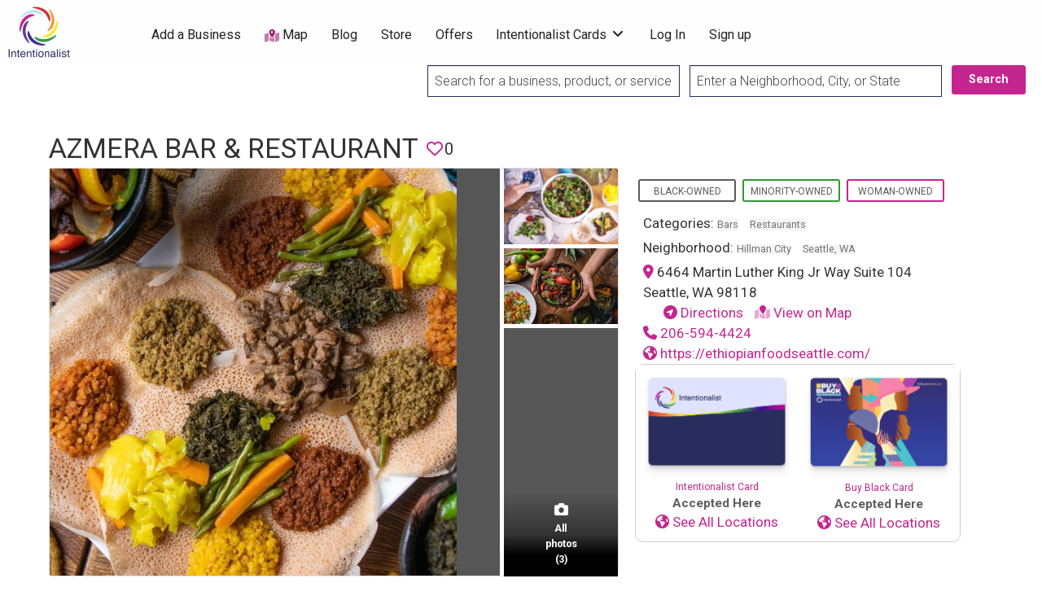

--- FILE ---
content_type: text/html; charset=UTF-8
request_url: https://intentionalist.com/b/azmera-bar-restaurant/
body_size: 28951
content:
<!DOCTYPE html>
<html lang="en-US" class="no-js">
	<head>
		<meta charset="UTF-8">
        <meta name="viewport" content="width=device-width, initial-scale=1, maximum-scale=1">
        
        <link rel="profile" href="https://gmpg.org/xfn/11">
        <link href="https://fonts.googleapis.com/css?family=Roboto:300,400,700|Roboto+Slab:700&display=swap"
              rel="stylesheet">
        
        <meta name="google-site-verification" content="6uE6YigLryjOYVUWQ8-ZGLazG8q7plDTrGjuaLnl9cg"/>
        <meta name="facebook-domain-verification" content="97ajc80kobn0ep1r2cvbetkp2bsp5b"/>
        
        		<link rel="pingback" href="https://intentionalist.com/xmlrpc.php">
		
		<meta name='robots' content='index, follow, max-image-preview:large, max-snippet:-1, max-video-preview:-1' />

	<!-- This site is optimized with the Yoast SEO Premium plugin v26.8 (Yoast SEO v26.8) - https://yoast.com/product/yoast-seo-premium-wordpress/ -->
	<title>Azmera Bar &amp; Restaurant - Intentionalist</title>
	<meta name="description" content="Enjoy the vibrant flavors of Ethiopian cuisine in a warm and inviting atmosphere at Azmera Bar &amp; Restaurant in Hillman City, Seattle." />
	<link rel="canonical" href="https://intentionalist.com/b/azmera-bar-restaurant/" />
	<meta property="og:locale" content="en_US" />
	<meta property="og:type" content="article" />
	<meta property="og:title" content="Azmera Bar &amp; Restaurant" />
	<meta property="og:description" content="Enjoy the vibrant flavors of Ethiopian cuisine in a warm and inviting atmosphere at Azmera Bar &amp; Restaurant in Hillman City, Seattle." />
	<meta property="og:url" content="https://intentionalist.com/b/azmera-bar-restaurant/" />
	<meta property="og:site_name" content="Intentionalist" />
	<meta property="article:publisher" content="https://www.facebook.com/Intentionalist" />
	<meta property="article:modified_time" content="2024-05-01T06:13:13+00:00" />
	<meta property="og:image" content="https://intentionalist.com/wp-content/uploads/2023/10/Azmera-Bar-Restaurant.jpeg" />
	<meta property="og:image:width" content="500" />
	<meta property="og:image:height" content="500" />
	<meta property="og:image:type" content="image/jpeg" />
	<meta name="twitter:card" content="summary_large_image" />
	<meta name="twitter:site" content="@Intentionalist_" />
	<meta name="twitter:label1" content="Est. reading time" />
	<meta name="twitter:data1" content="1 minute" />
	<!-- / Yoast SEO Premium plugin. -->


<link rel='dns-prefetch' href='//cdnjs.cloudflare.com' />
<link rel='dns-prefetch' href='//platform-api.sharethis.com' />
<link rel='dns-prefetch' href='//kit.fontawesome.com' />
<link rel='dns-prefetch' href='//fonts.googleapis.com' />
<link rel="alternate" type="application/rss+xml" title="Intentionalist &raquo; Feed" href="https://intentionalist.com/feed/" />
		<style>
			.lazyload,
			.lazyloading {
				max-width: 100%;
			}
		</style>
		<style id='wp-img-auto-sizes-contain-inline-css' type='text/css'>
img:is([sizes=auto i],[sizes^="auto," i]){contain-intrinsic-size:3000px 1500px}
/*# sourceURL=wp-img-auto-sizes-contain-inline-css */
</style>
<link rel='stylesheet' id='i13-select2-css' href='https://cdnjs.cloudflare.com/ajax/libs/select2/4.0.13/css/select2.min.css?ver=843beb9bbd7d4e5439da2e0263e15202' type='text/css' media='all' />
<link rel='stylesheet' id='jquery-ui-css-css' href='https://cdnjs.cloudflare.com/ajax/libs/jqueryui/1.14.1/themes/base/jquery-ui.css?ver=843beb9bbd7d4e5439da2e0263e15202' type='text/css' media='all' />
<link rel='stylesheet' id='jquery-confirm-css-css' href='https://cdnjs.cloudflare.com/ajax/libs/jquery-confirm/3.3.2/jquery-confirm.min.css?ver=843beb9bbd7d4e5439da2e0263e15202' type='text/css' media='all' />
<link rel='stylesheet' id='jquery-notify-css-css' href='https://cdnjs.cloudflare.com/ajax/libs/notify/0.4.2/styles/metro/notify-metro.css?ver=843beb9bbd7d4e5439da2e0263e15202' type='text/css' media='all' />
<link rel='stylesheet' id='wpa-css-css' href='https://intentionalist.com/wp-content/plugins/wp-attachments/styles/0/wpa.css?ver=843beb9bbd7d4e5439da2e0263e15202' type='text/css' media='all' />
<link rel='stylesheet' id='acfwf-wc-cart-block-integration-css' href='https://intentionalist.com/wp-content/plugins/advanced-coupons-for-woocommerce-free/dist/assets/index-467dde24.css?ver=1766415283' type='text/css' media='all' />
<link rel='stylesheet' id='acfwf-wc-checkout-block-integration-css' href='https://intentionalist.com/wp-content/plugins/advanced-coupons-for-woocommerce-free/dist/assets/index-2a7d8588.css?ver=1766415283' type='text/css' media='all' />
<link rel='stylesheet' id='i13-passes-base-css' href='https://intentionalist.com/wp-content/plugins/i13-core/assets/css/passes/passes-base.min.css?ver=1.3.0' type='text/css' media='all' />
<style id='wp-emoji-styles-inline-css' type='text/css'>

	img.wp-smiley, img.emoji {
		display: inline !important;
		border: none !important;
		box-shadow: none !important;
		height: 1em !important;
		width: 1em !important;
		margin: 0 0.07em !important;
		vertical-align: -0.1em !important;
		background: none !important;
		padding: 0 !important;
	}
/*# sourceURL=wp-emoji-styles-inline-css */
</style>
<link rel='stylesheet' id='wp-block-library-css' href='https://intentionalist.com/wp-includes/css/dist/block-library/style.min.css?ver=843beb9bbd7d4e5439da2e0263e15202' type='text/css' media='all' />
<style id='global-styles-inline-css' type='text/css'>
:root{--wp--preset--aspect-ratio--square: 1;--wp--preset--aspect-ratio--4-3: 4/3;--wp--preset--aspect-ratio--3-4: 3/4;--wp--preset--aspect-ratio--3-2: 3/2;--wp--preset--aspect-ratio--2-3: 2/3;--wp--preset--aspect-ratio--16-9: 16/9;--wp--preset--aspect-ratio--9-16: 9/16;--wp--preset--color--black: #000000;--wp--preset--color--cyan-bluish-gray: #abb8c3;--wp--preset--color--white: #ffffff;--wp--preset--color--pale-pink: #f78da7;--wp--preset--color--vivid-red: #cf2e2e;--wp--preset--color--luminous-vivid-orange: #ff6900;--wp--preset--color--luminous-vivid-amber: #fcb900;--wp--preset--color--light-green-cyan: #7bdcb5;--wp--preset--color--vivid-green-cyan: #00d084;--wp--preset--color--pale-cyan-blue: #8ed1fc;--wp--preset--color--vivid-cyan-blue: #0693e3;--wp--preset--color--vivid-purple: #9b51e0;--wp--preset--gradient--vivid-cyan-blue-to-vivid-purple: linear-gradient(135deg,rgb(6,147,227) 0%,rgb(155,81,224) 100%);--wp--preset--gradient--light-green-cyan-to-vivid-green-cyan: linear-gradient(135deg,rgb(122,220,180) 0%,rgb(0,208,130) 100%);--wp--preset--gradient--luminous-vivid-amber-to-luminous-vivid-orange: linear-gradient(135deg,rgb(252,185,0) 0%,rgb(255,105,0) 100%);--wp--preset--gradient--luminous-vivid-orange-to-vivid-red: linear-gradient(135deg,rgb(255,105,0) 0%,rgb(207,46,46) 100%);--wp--preset--gradient--very-light-gray-to-cyan-bluish-gray: linear-gradient(135deg,rgb(238,238,238) 0%,rgb(169,184,195) 100%);--wp--preset--gradient--cool-to-warm-spectrum: linear-gradient(135deg,rgb(74,234,220) 0%,rgb(151,120,209) 20%,rgb(207,42,186) 40%,rgb(238,44,130) 60%,rgb(251,105,98) 80%,rgb(254,248,76) 100%);--wp--preset--gradient--blush-light-purple: linear-gradient(135deg,rgb(255,206,236) 0%,rgb(152,150,240) 100%);--wp--preset--gradient--blush-bordeaux: linear-gradient(135deg,rgb(254,205,165) 0%,rgb(254,45,45) 50%,rgb(107,0,62) 100%);--wp--preset--gradient--luminous-dusk: linear-gradient(135deg,rgb(255,203,112) 0%,rgb(199,81,192) 50%,rgb(65,88,208) 100%);--wp--preset--gradient--pale-ocean: linear-gradient(135deg,rgb(255,245,203) 0%,rgb(182,227,212) 50%,rgb(51,167,181) 100%);--wp--preset--gradient--electric-grass: linear-gradient(135deg,rgb(202,248,128) 0%,rgb(113,206,126) 100%);--wp--preset--gradient--midnight: linear-gradient(135deg,rgb(2,3,129) 0%,rgb(40,116,252) 100%);--wp--preset--font-size--small: 13px;--wp--preset--font-size--medium: 20px;--wp--preset--font-size--large: 36px;--wp--preset--font-size--x-large: 42px;--wp--preset--spacing--20: 0.44rem;--wp--preset--spacing--30: 0.67rem;--wp--preset--spacing--40: 1rem;--wp--preset--spacing--50: 1.5rem;--wp--preset--spacing--60: 2.25rem;--wp--preset--spacing--70: 3.38rem;--wp--preset--spacing--80: 5.06rem;--wp--preset--shadow--natural: 6px 6px 9px rgba(0, 0, 0, 0.2);--wp--preset--shadow--deep: 12px 12px 50px rgba(0, 0, 0, 0.4);--wp--preset--shadow--sharp: 6px 6px 0px rgba(0, 0, 0, 0.2);--wp--preset--shadow--outlined: 6px 6px 0px -3px rgb(255, 255, 255), 6px 6px rgb(0, 0, 0);--wp--preset--shadow--crisp: 6px 6px 0px rgb(0, 0, 0);}:where(.is-layout-flex){gap: 0.5em;}:where(.is-layout-grid){gap: 0.5em;}body .is-layout-flex{display: flex;}.is-layout-flex{flex-wrap: wrap;align-items: center;}.is-layout-flex > :is(*, div){margin: 0;}body .is-layout-grid{display: grid;}.is-layout-grid > :is(*, div){margin: 0;}:where(.wp-block-columns.is-layout-flex){gap: 2em;}:where(.wp-block-columns.is-layout-grid){gap: 2em;}:where(.wp-block-post-template.is-layout-flex){gap: 1.25em;}:where(.wp-block-post-template.is-layout-grid){gap: 1.25em;}.has-black-color{color: var(--wp--preset--color--black) !important;}.has-cyan-bluish-gray-color{color: var(--wp--preset--color--cyan-bluish-gray) !important;}.has-white-color{color: var(--wp--preset--color--white) !important;}.has-pale-pink-color{color: var(--wp--preset--color--pale-pink) !important;}.has-vivid-red-color{color: var(--wp--preset--color--vivid-red) !important;}.has-luminous-vivid-orange-color{color: var(--wp--preset--color--luminous-vivid-orange) !important;}.has-luminous-vivid-amber-color{color: var(--wp--preset--color--luminous-vivid-amber) !important;}.has-light-green-cyan-color{color: var(--wp--preset--color--light-green-cyan) !important;}.has-vivid-green-cyan-color{color: var(--wp--preset--color--vivid-green-cyan) !important;}.has-pale-cyan-blue-color{color: var(--wp--preset--color--pale-cyan-blue) !important;}.has-vivid-cyan-blue-color{color: var(--wp--preset--color--vivid-cyan-blue) !important;}.has-vivid-purple-color{color: var(--wp--preset--color--vivid-purple) !important;}.has-black-background-color{background-color: var(--wp--preset--color--black) !important;}.has-cyan-bluish-gray-background-color{background-color: var(--wp--preset--color--cyan-bluish-gray) !important;}.has-white-background-color{background-color: var(--wp--preset--color--white) !important;}.has-pale-pink-background-color{background-color: var(--wp--preset--color--pale-pink) !important;}.has-vivid-red-background-color{background-color: var(--wp--preset--color--vivid-red) !important;}.has-luminous-vivid-orange-background-color{background-color: var(--wp--preset--color--luminous-vivid-orange) !important;}.has-luminous-vivid-amber-background-color{background-color: var(--wp--preset--color--luminous-vivid-amber) !important;}.has-light-green-cyan-background-color{background-color: var(--wp--preset--color--light-green-cyan) !important;}.has-vivid-green-cyan-background-color{background-color: var(--wp--preset--color--vivid-green-cyan) !important;}.has-pale-cyan-blue-background-color{background-color: var(--wp--preset--color--pale-cyan-blue) !important;}.has-vivid-cyan-blue-background-color{background-color: var(--wp--preset--color--vivid-cyan-blue) !important;}.has-vivid-purple-background-color{background-color: var(--wp--preset--color--vivid-purple) !important;}.has-black-border-color{border-color: var(--wp--preset--color--black) !important;}.has-cyan-bluish-gray-border-color{border-color: var(--wp--preset--color--cyan-bluish-gray) !important;}.has-white-border-color{border-color: var(--wp--preset--color--white) !important;}.has-pale-pink-border-color{border-color: var(--wp--preset--color--pale-pink) !important;}.has-vivid-red-border-color{border-color: var(--wp--preset--color--vivid-red) !important;}.has-luminous-vivid-orange-border-color{border-color: var(--wp--preset--color--luminous-vivid-orange) !important;}.has-luminous-vivid-amber-border-color{border-color: var(--wp--preset--color--luminous-vivid-amber) !important;}.has-light-green-cyan-border-color{border-color: var(--wp--preset--color--light-green-cyan) !important;}.has-vivid-green-cyan-border-color{border-color: var(--wp--preset--color--vivid-green-cyan) !important;}.has-pale-cyan-blue-border-color{border-color: var(--wp--preset--color--pale-cyan-blue) !important;}.has-vivid-cyan-blue-border-color{border-color: var(--wp--preset--color--vivid-cyan-blue) !important;}.has-vivid-purple-border-color{border-color: var(--wp--preset--color--vivid-purple) !important;}.has-vivid-cyan-blue-to-vivid-purple-gradient-background{background: var(--wp--preset--gradient--vivid-cyan-blue-to-vivid-purple) !important;}.has-light-green-cyan-to-vivid-green-cyan-gradient-background{background: var(--wp--preset--gradient--light-green-cyan-to-vivid-green-cyan) !important;}.has-luminous-vivid-amber-to-luminous-vivid-orange-gradient-background{background: var(--wp--preset--gradient--luminous-vivid-amber-to-luminous-vivid-orange) !important;}.has-luminous-vivid-orange-to-vivid-red-gradient-background{background: var(--wp--preset--gradient--luminous-vivid-orange-to-vivid-red) !important;}.has-very-light-gray-to-cyan-bluish-gray-gradient-background{background: var(--wp--preset--gradient--very-light-gray-to-cyan-bluish-gray) !important;}.has-cool-to-warm-spectrum-gradient-background{background: var(--wp--preset--gradient--cool-to-warm-spectrum) !important;}.has-blush-light-purple-gradient-background{background: var(--wp--preset--gradient--blush-light-purple) !important;}.has-blush-bordeaux-gradient-background{background: var(--wp--preset--gradient--blush-bordeaux) !important;}.has-luminous-dusk-gradient-background{background: var(--wp--preset--gradient--luminous-dusk) !important;}.has-pale-ocean-gradient-background{background: var(--wp--preset--gradient--pale-ocean) !important;}.has-electric-grass-gradient-background{background: var(--wp--preset--gradient--electric-grass) !important;}.has-midnight-gradient-background{background: var(--wp--preset--gradient--midnight) !important;}.has-small-font-size{font-size: var(--wp--preset--font-size--small) !important;}.has-medium-font-size{font-size: var(--wp--preset--font-size--medium) !important;}.has-large-font-size{font-size: var(--wp--preset--font-size--large) !important;}.has-x-large-font-size{font-size: var(--wp--preset--font-size--x-large) !important;}
/*# sourceURL=global-styles-inline-css */
</style>

<link rel='stylesheet' id='swiper-css-css' href='https://intentionalist.com/wp-content/plugins/instagram-widget-by-wpzoom/dist/styles/library/swiper.css?ver=7.4.1' type='text/css' media='all' />
<link rel='stylesheet' id='dashicons-css' href='https://intentionalist.com/wp-includes/css/dashicons.min.css?ver=843beb9bbd7d4e5439da2e0263e15202' type='text/css' media='all' />
<link rel='stylesheet' id='magnific-popup-css' href='https://intentionalist.com/wp-content/plugins/instagram-widget-by-wpzoom/dist/styles/library/magnific-popup.css?ver=2.3.2' type='text/css' media='all' />
<link rel='stylesheet' id='wpz-insta_block-frontend-style-css' href='https://intentionalist.com/wp-content/plugins/instagram-widget-by-wpzoom/dist/styles/frontend/index.css?ver=css-4b331c57b581' type='text/css' media='all' />
<style id='classic-theme-styles-inline-css' type='text/css'>
/*! This file is auto-generated */
.wp-block-button__link{color:#fff;background-color:#32373c;border-radius:9999px;box-shadow:none;text-decoration:none;padding:calc(.667em + 2px) calc(1.333em + 2px);font-size:1.125em}.wp-block-file__button{background:#32373c;color:#fff;text-decoration:none}
/*# sourceURL=/wp-includes/css/classic-themes.min.css */
</style>
<link rel='stylesheet' id='shp-public-css' href='https://intentionalist.com/wp-content/plugins/hippoo-shippo-integration-for-woocommerce/assets/css/public-style.css?ver=1.2.0' type='text/css' media='all' />
<link rel='stylesheet' id='sendle-tracking-style-css' href='https://intentionalist.com/wp-content/plugins/official-sendle-shipping-method/style.css?ver=6.03' type='text/css' media='all' />
<link rel='stylesheet' id='SearchAutocomplete-theme-css' href='https://intentionalist.com/wp-content/plugins/search-autocomplete/css/aristo/jquery-ui-aristo.min.css?ver=1.9.2' type='text/css' media='all' />
<link rel='stylesheet' id='share-this-share-buttons-sticky-css' href='https://intentionalist.com/wp-content/plugins/sharethis-share-buttons/css/mu-style.css?ver=1754682809' type='text/css' media='all' />
<link rel='stylesheet' id='webmention-css' href='https://intentionalist.com/wp-content/plugins/webmention/assets/css/webmention.css?ver=5.6.2' type='text/css' media='all' />
<link rel='stylesheet' id='wpmenucart-icons-css' href='https://intentionalist.com/wp-content/plugins/woocommerce-menu-bar-cart/assets/css/wpmenucart-icons.min.css?ver=2.14.12' type='text/css' media='all' />
<style id='wpmenucart-icons-inline-css' type='text/css'>
@font-face{font-family:WPMenuCart;src:url(https://intentionalist.com/wp-content/plugins/woocommerce-menu-bar-cart/assets/fonts/WPMenuCart.eot);src:url(https://intentionalist.com/wp-content/plugins/woocommerce-menu-bar-cart/assets/fonts/WPMenuCart.eot?#iefix) format('embedded-opentype'),url(https://intentionalist.com/wp-content/plugins/woocommerce-menu-bar-cart/assets/fonts/WPMenuCart.woff2) format('woff2'),url(https://intentionalist.com/wp-content/plugins/woocommerce-menu-bar-cart/assets/fonts/WPMenuCart.woff) format('woff'),url(https://intentionalist.com/wp-content/plugins/woocommerce-menu-bar-cart/assets/fonts/WPMenuCart.ttf) format('truetype'),url(https://intentionalist.com/wp-content/plugins/woocommerce-menu-bar-cart/assets/fonts/WPMenuCart.svg#WPMenuCart) format('svg');font-weight:400;font-style:normal;font-display:swap}
/*# sourceURL=wpmenucart-icons-inline-css */
</style>
<link rel='stylesheet' id='wpmenucart-css' href='https://intentionalist.com/wp-content/plugins/woocommerce-menu-bar-cart/assets/css/wpmenucart-main.min.css?ver=2.14.12' type='text/css' media='all' />
<link rel='stylesheet' id='woocommerce-layout-css' href='https://intentionalist.com/wp-content/plugins/woocommerce/assets/css/woocommerce-layout.css?ver=10.4.3' type='text/css' media='all' />
<link rel='stylesheet' id='woocommerce-smallscreen-css' href='https://intentionalist.com/wp-content/plugins/woocommerce/assets/css/woocommerce-smallscreen.css?ver=10.4.3' type='text/css' media='only screen and (max-width: 768px)' />
<link rel='stylesheet' id='woocommerce-general-css' href='https://intentionalist.com/wp-content/plugins/woocommerce/assets/css/woocommerce.css?ver=10.4.3' type='text/css' media='all' />
<style id='woocommerce-inline-inline-css' type='text/css'>
.woocommerce form .form-row .required { visibility: visible; }
/*# sourceURL=woocommerce-inline-inline-css */
</style>
<link rel='stylesheet' id='if-menu-site-css-css' href='https://intentionalist.com/wp-content/plugins/if-menu/assets/if-menu-site.css?ver=843beb9bbd7d4e5439da2e0263e15202' type='text/css' media='all' />
<link rel='stylesheet' id='woo-order-status-per-productaaa-css' href='https://intentionalist.com/wp-content/plugins/woo-order-status-per-product/public/css/woo-order-status-for-items-public.css?ver=1.0.0' type='text/css' media='all' />
<link rel='stylesheet' id='foundation-css' href='https://intentionalist.com/wp-content/themes/intentionalist-vantage-custom/assets/css/foundation.min.css?ver=6.2.4' type='text/css' media='all' />
<link rel='stylesheet' id='slick-css' href='https://intentionalist.com/wp-content/themes/intentionalist-vantage-custom/assets/js/lib/slick/slick.min.css?ver=1.6.0' type='text/css' media='all' />
<link rel='stylesheet' id='slick-theme-css' href='https://intentionalist.com/wp-content/themes/intentionalist-vantage-custom/assets/js/lib/slick/slick-theme.min.css?ver=1.6.0' type='text/css' media='all' />
<link rel='stylesheet' id='font-awesome-css' href='//kit.fontawesome.com/77e2e14346.css?ver=843beb9bbd7d4e5439da2e0263e15202' type='text/css' media='all' />
<link rel='stylesheet' id='google-fonts-css' href='//fonts.googleapis.com/css?family=Roboto%3A300%2C400%2C500%2C600%2C700%2C800%7CRoboto+Slab%3A300%2C400%2C500%2C600%2C700%2C800&#038;ver=843beb9bbd7d4e5439da2e0263e15202' type='text/css' media='all' />
<link rel='stylesheet' id='theme-styles-css' href='https://intentionalist.com/wp-content/themes/intentionalist-vantage-custom/assets/css/style.min.css?ver=4.1.3' type='text/css' media='all' />
<style id='theme-styles-inline-css' type='text/css'>
/* Vantage Theme WooCommerce Overrides */

.woocommerce ul.products li.product {
	background-color: #FFFFFF;
	border-radius: 4px;
	box-shadow: 0 0 0 1px rgba(0, 0, 0, 0.03), 0 1px 1px 0 rgba(0, 0, 0, 0.05), 0 2px 5px 0 rgba(0, 0, 0, 0.05);
}

.at-wc-product-body-wrap {
	padding: 0 20px 20px;
}

.woocommerce ul.products li.product .star-rating {
	color: #666;
}

.woocommerce ul.products li.product .price del {
	display: inline-block;
}

.woocommerce a.added_to_cart {
	padding-top: 0.8em;
	vertical-align: middle;
	font-size: 16px;
	margin-left: 5px;
}

.woocommerce #respond input#submit, .woocommerce a.button, .woocommerce button.button, .woocommerce input.button,
.woocommerce #respond input#submit.alt, .woocommerce a.button.alt, .woocommerce button.button.alt, .woocommerce input.button.alt {
	font-size: 0.9rem;
	font-weight: 400;
	background-color: #fefefe;
	color: #c5258f;
	border: solid 1px #c5258f;
	border-radius: 0;
	padding: 0.85em 1em;
}

.woocommerce #respond input#submit.alt.disabled, .woocommerce #respond input#submit.alt.disabled:hover, .woocommerce #respond input#submit.alt:disabled, .woocommerce #respond input#submit.alt:disabled:hover, .woocommerce #respond input#submit.alt:disabled[disabled], .woocommerce #respond input#submit.alt:disabled[disabled]:hover, .woocommerce a.button.alt.disabled, .woocommerce a.button.alt.disabled:hover, .woocommerce a.button.alt:disabled, .woocommerce a.button.alt:disabled:hover, .woocommerce a.button.alt:disabled[disabled], .woocommerce a.button.alt:disabled[disabled]:hover, .woocommerce button.button.alt.disabled, .woocommerce button.button.alt.disabled:hover, .woocommerce button.button.alt:disabled, .woocommerce button.button.alt:disabled:hover, .woocommerce button.button.alt:disabled[disabled], .woocommerce button.button.alt:disabled[disabled]:hover, .woocommerce input.button.alt.disabled, .woocommerce input.button.alt.disabled:hover, .woocommerce input.button.alt:disabled, .woocommerce input.button.alt:disabled:hover, .woocommerce input.button.alt:disabled[disabled], .woocommerce input.button.alt:disabled[disabled]:hover {
	background-color: #c5258f;
}

.woocommerce #respond input#submit:hover, .woocommerce a.button:hover, .woocommerce button.button:hover, .woocommerce input.button:hover, .woocommerce #respond input#submit.alt:hover, .woocommerce a.button.alt:hover, .woocommerce button.button.alt:hover, .woocommerce input.button.alt:hover {
	color: #fefefe;
	background-color: #c5258f;
}

.woocommerce #respond input#submit.loading, .woocommerce a.button.loading, .woocommerce button.button.loading, .woocommerce input.button.loading {
	opacity: .7;
}
.woocommerce table tbody {
	border: 0;
	background: none;
}

.woocommerce div.product .woocommerce-tabs ul.tabs {
	margin: 0;
	background: none;
	border: 0;
}

.woocommerce div.product .woocommerce-tabs ul.tabs li,
.woocommerce div.product .woocommerce-tabs ul.tabs:before,
.woocommerce div.product .woocommerce-tabs ul.tabs li:after,
.woocommerce div.product .woocommerce-tabs ul.tabs li:before {
	border: 0;
	box-shadow: 0 0 0 1px rgba(0, 0, 0, 0.03), 0 1px 1px 0 rgba(0, 0, 0, 0.05), 0 2px 5px 0 rgba(0, 0, 0, 0.05);
}

.woocommerce div.product .woocommerce-tabs .panel {
	background-color: #FFFFFF;
	padding: 2em;
	border-radius: 4px;
  box-shadow: 0 0 0 1px rgba(0, 0, 0, 0.03), 0 1px 1px 0 rgba(0, 0, 0, 0.05), 0 2px 5px 0 rgba(0, 0, 0, 0.05);
}

li.menu-item span.current-cart-count.badge {
	position: relative;
	left: -14px;
	top: -7px;
	padding: 2px 5px !important;
	border-radius: 4px;
	opacity: 0.8;
	min-width: 15px;
}

.woocommerce table.shop_table {
	border: 0;
	border-radius: 0;
}

.woocommerce tbody tr {
	background-color: #FFFFFF;
}

.woocommerce thead th {
  vertical-align: bottom;
  border-bottom: 1px solid #ECEEEF;
  background-color: #FFF;
}

.woocommerce table td {
  border-top: 1px solid #ECEEEF;
	border-bottom: 0;
}

.woocommerce th.product-total,
.woocommerce td.product-total,
.woocommerce th.product-subtotal,
.woocommerce td.product-subtotal {
	text-align: right;
}

.woocommerce tr.cart_item td.product-thumbnail img {
	border-radius: 50%;
}

.woocommerce #content table.cart td.actions .input-text, .woocommerce table.cart td.actions .input-text, .woocommerce-page #content table.cart td.actions .input-text, .woocommerce-page table.cart td.actions .input-text {
	width: 60%;
}

.woocommerce tr.order-total td,
.woocommerce tr.cart-subtotal td {
	text-align: right;
}

#add_payment_method table.cart td.actions .coupon .input-text, .woocommerce-cart table.cart td.actions .coupon .input-text, .woocommerce-checkout table.cart td.actions .coupon .input-text {
	border: 0;
}


		/* Header Site Title */
		.header .site-title {
			clip: rect(1px, 1px, 1px, 1px);
			position: absolute;
		}
	

		/* Header Site Tagline */
		.header .site-description {
			clip: rect(1px, 1px, 1px, 1px);
			position: absolute;
		}
	
/*# sourceURL=theme-styles-inline-css */
</style>
<link rel='stylesheet' id='intentionalist-custom-css-css' href='https://intentionalist.com/wp-content/themes/intentionalist-vantage-custom/assets/css/custom-css.min.css?ver=1720764567' type='text/css' media='all' />
<link rel='stylesheet' id='universal-search-css-css' href='https://intentionalist.com/wp-content/themes/intentionalist-vantage-custom/assets/css/universal-search-bar.css?ver=1676178784' type='text/css' media='all' />
<link rel='stylesheet' id='custom-vantage-css-css' href='https://intentionalist.com/wp-content/themes/intentionalist-vantage-custom/assets/css/custom-vantage.css?ver=1752559395' type='text/css' media='all' />
<link rel='stylesheet' id='ccf-form-css-css' href='https://intentionalist.com/wp-content/themes/intentionalist-vantage-custom/assets/css/ccf-form.css?ver=1613106811' type='text/css' media='all' />
<link rel='stylesheet' id='footer-css' href='https://intentionalist.com/wp-content/themes/intentionalist-vantage-custom/assets/css/footer.css?ver=1614660385' type='text/css' media='all' />
<link rel='stylesheet' id='material-icons-css-css' href='https://fonts.googleapis.com/icon?family=Material+Icons&#038;ver=843beb9bbd7d4e5439da2e0263e15202' type='text/css' media='all' />
<link rel='stylesheet' id='events_list_css-css' href='https://intentionalist.com/wp-content/themes/intentionalist-vantage-custom/assets/css/events-list.css?ver=1613106811' type='text/css' media='all' />
<link rel='stylesheet' id='new-theme-css-css' href='https://intentionalist.com/wp-content/themes/intentionalist-vantage-custom/assets/css/new-theme.css?ver=1765925233' type='text/css' media='all' />
<link rel='stylesheet' id='heateor_sss_frontend_css-css' href='https://intentionalist.com/wp-content/plugins/sassy-social-share/public/css/sassy-social-share-public.css?ver=3.3.79' type='text/css' media='all' />
<style id='heateor_sss_frontend_css-inline-css' type='text/css'>
.heateor_sss_button_instagram span.heateor_sss_svg,a.heateor_sss_instagram span.heateor_sss_svg{background:radial-gradient(circle at 30% 107%,#fdf497 0,#fdf497 5%,#fd5949 45%,#d6249f 60%,#285aeb 90%)}.heateor_sss_horizontal_sharing .heateor_sss_svg,.heateor_sss_standard_follow_icons_container .heateor_sss_svg{color:#fff;border-width:0px;border-style:solid;border-color:transparent}.heateor_sss_horizontal_sharing .heateorSssTCBackground{color:#666}.heateor_sss_horizontal_sharing span.heateor_sss_svg:hover,.heateor_sss_standard_follow_icons_container span.heateor_sss_svg:hover{border-color:transparent;}.heateor_sss_vertical_sharing span.heateor_sss_svg,.heateor_sss_floating_follow_icons_container span.heateor_sss_svg{color:#fff;border-width:0px;border-style:solid;border-color:transparent;}.heateor_sss_vertical_sharing .heateorSssTCBackground{color:#666;}.heateor_sss_vertical_sharing span.heateor_sss_svg:hover,.heateor_sss_floating_follow_icons_container span.heateor_sss_svg:hover{border-color:transparent;}@media screen and (max-width:783px) {.heateor_sss_vertical_sharing{display:none!important}}
/*# sourceURL=heateor_sss_frontend_css-inline-css */
</style>
<link rel='stylesheet' id='woo_discount_pro_style-css' href='https://intentionalist.com/wp-content/plugins/woo-discount-rules-pro/Assets/Css/awdr_style.css?ver=2.6.13' type='text/css' media='all' />
<script type="text/javascript">
            window._nslDOMReady = (function () {
                const executedCallbacks = new Set();
            
                return function (callback) {
                    /**
                    * Third parties might dispatch DOMContentLoaded events, so we need to ensure that we only run our callback once!
                    */
                    if (executedCallbacks.has(callback)) return;
            
                    const wrappedCallback = function () {
                        if (executedCallbacks.has(callback)) return;
                        executedCallbacks.add(callback);
                        callback();
                    };
            
                    if (document.readyState === "complete" || document.readyState === "interactive") {
                        wrappedCallback();
                    } else {
                        document.addEventListener("DOMContentLoaded", wrappedCallback);
                    }
                };
            })();
        </script><script id="jquery-core-js-extra">
var AppThemes = {"ajaxurl":"/wp-admin/admin-ajax.php","current_url":"https://intentionalist.com/b/azmera-bar-restaurant/"};
//# sourceURL=jquery-core-js-extra
</script>
<script src="https://intentionalist.com/wp-includes/js/jquery/jquery.min.js?ver=3.7.1" id="jquery-core-js"></script>
<script src="https://intentionalist.com/wp-includes/js/jquery/jquery-migrate.min.js?ver=3.4.1" id="jquery-migrate-js"></script>
<script src="https://cdnjs.cloudflare.com/ajax/libs/jqueryui/1.14.1/jquery-ui.min.js?ver=1.12.1" id="jquery-ui-js-js"></script>
<script src="https://cdnjs.cloudflare.com/ajax/libs/jquery-confirm/3.3.2/jquery-confirm.min.js?ver=843beb9bbd7d4e5439da2e0263e15202" id="jquery-confirm-js-js"></script>
<script src="https://cdnjs.cloudflare.com/ajax/libs/notify/0.4.2/notify.min.js?ver=843beb9bbd7d4e5439da2e0263e15202" id="jquery-notify-js-js"></script>
<script src="https://intentionalist.com/wp-includes/js/underscore.min.js?ver=1.13.7" id="underscore-js"></script>
<script id="wp-util-js-extra">
var _wpUtilSettings = {"ajax":{"url":"/wp-admin/admin-ajax.php"}};
//# sourceURL=wp-util-js-extra
</script>
<script src="https://intentionalist.com/wp-includes/js/wp-util.min.js?ver=843beb9bbd7d4e5439da2e0263e15202" id="wp-util-js"></script>
<script src="https://intentionalist.com/wp-content/plugins/instagram-widget-by-wpzoom/dist/scripts/library/magnific-popup.js?ver=1768804433" id="magnific-popup-js"></script>
<script src="https://intentionalist.com/wp-content/plugins/instagram-widget-by-wpzoom/dist/scripts/library/swiper.js?ver=7.4.1" id="swiper-js-js"></script>
<script src="https://intentionalist.com/wp-content/plugins/instagram-widget-by-wpzoom/dist/scripts/frontend/block.js?ver=6c9dcb21b2da662ca82d" id="wpz-insta_block-frontend-script-js"></script>
<script src="//platform-api.sharethis.com/js/sharethis.js?ver=2.3.6#property=5a73a0d187331000110e4a2a&amp;product=inline-buttons&amp;source=sharethis-share-buttons-wordpress" id="share-this-share-buttons-mu-js"></script>
<script src="https://intentionalist.com/wp-content/plugins/woocommerce/assets/js/jquery-blockui/jquery.blockUI.min.js?ver=2.7.0-wc.10.4.3" id="wc-jquery-blockui-js" defer data-wp-strategy="defer"></script>
<script src="https://intentionalist.com/wp-content/plugins/woocommerce/assets/js/js-cookie/js.cookie.min.js?ver=2.1.4-wc.10.4.3" id="wc-js-cookie-js" defer data-wp-strategy="defer"></script>
<script id="woocommerce-js-extra">
var woocommerce_params = {"ajax_url":"/wp-admin/admin-ajax.php","wc_ajax_url":"/?wc-ajax=%%endpoint%%","i18n_password_show":"Show password","i18n_password_hide":"Hide password"};
//# sourceURL=woocommerce-js-extra
</script>
<script src="https://intentionalist.com/wp-content/plugins/woocommerce/assets/js/frontend/woocommerce.min.js?ver=10.4.3" id="woocommerce-js" defer data-wp-strategy="defer"></script>
<script id="checkin_script-js-extra">
var wpAjax = {"ajaxurl":"https://intentionalist.com/wp-admin/admin-ajax.php"};
//# sourceURL=checkin_script-js-extra
</script>
<script src="https://intentionalist.com/wp-content/themes/intentionalist-vantage-custom/assets/js/src/checkin.js?ver=1.1" id="checkin_script-js"></script>
<script src="//kit.fontawesome.com/77e2e14346.js?ver=843beb9bbd7d4e5439da2e0263e15202" id="font-awesome-js"></script>
<meta name="generator" content="Advanced Coupons for WooCommerce Free v4.7.1" /><!-- FullStory WP Integration -->
<script>
window['_fs_debug'] = 'false';
window['_fs_org'] = '7WPYJ';

window['_fs_host'] = 'fullstory.com';
window['_fs_script'] = 'edge.fullstory.com/s/fs.js';
window['_fs_namespace'] = 'FS';
(function(m,n,e,t,l,o,g,y){
    if (e in m) {if(m.console && m.console.log) { m.console.log('FullStory namespace conflict. Please set window["_fs_namespace"].');} return;}
    g=m[e]=function(a,b,s){g.q?g.q.push([a,b,s]):g._api(a,b,s);};g.q=[];
    o=n.createElement(t);o.async=1;o.crossOrigin='anonymous';o.src='https://'+_fs_script;
    y=n.getElementsByTagName(t)[0];y.parentNode.insertBefore(o,y);
    g.identify=function(i,v,s){g(l,{uid:i},s);if(v)g(l,v,s)};g.setUserVars=function(v,s){g(l,v,s)};g.event=function(i,v,s){g('event',{n:i,p:v},s)};
    g.anonymize=function(){g.identify(!!0)};
    g.shutdown=function(){g("rec",!1)};g.restart=function(){g("rec",!0)};
    g.log = function(a,b){g("log",[a,b])};
    g.consent=function(a){g("consent",!arguments.length||a)};
    g.identifyAccount=function(i,v){o='account';v=v||{};v.acctId=i;g(o,v)};
    g.clearUserCookie=function(){};
    g.setVars=function(n, p){g('setVars',[n,p]);};
    g._w={};y='XMLHttpRequest';g._w[y]=m[y];y='fetch';g._w[y]=m[y];
    if(m[y])m[y]=function(){return g._w[y].apply(this,arguments)};
    g._v="1.3.0";
})(window,document,window['_fs_namespace'],'script','user');</script>
</script>
<meta name="cdp-version" content="1.5.0" />
		<!-- GA Google Analytics @ https://m0n.co/ga -->
		<script async src="https://www.googletagmanager.com/gtag/js?id=G-JF7GS8GCSP"></script>
		<script>
			window.dataLayer = window.dataLayer || [];
			function gtag(){dataLayer.push(arguments);}
			gtag('js', new Date());
			gtag('config', 'G-JF7GS8GCSP');
		</script>

			<meta name="abstract" content="Spend like it matters">
		<meta name="author" content="intentionalist">
		<meta name="copyright" content="Copyright Intentionalist - All rights Reserved.">
		<meta name="designer" content="AppThemes">
		<meta name="distribution" content="Global">
		<meta name="language" content="en-US">
		<meta name="publisher" content="Intentionalist">
		<meta name="rating" content="General">
		<meta name="resource-type" content="Document">
		<meta name="revisit-after" content="3">
		<meta name="template" content="Intentionalist-Vantage-Custom">
		<meta name="apple-mobile-web-app-title" content="Intentionalist">


<script>window.LOSiteId = '7dd7b792';</script><script async defer src='https://tools.luckyorange.com/core/lo.js'></script>  <style type="text/css">
    .pewc-group-content-wrapper {
      background-color:  !important;
    }
    ul.pewc-product-extra-groups {
      margin-left: px;
      margin-bottom: px;
      padding: px;
      background-color: ;
    }
    .pewc-product-extra-groups > li {
      margin-left: px;
      margin-bottom: px;
      padding-top: px;
      padding-bottom: px;
      padding-left: px;
      padding-right: px;
      background-color: ;
      color: 0;
    }

    
    
          .pewc-group-heading-wrapper h3 {
        color: #333;
      }
    
          .pewc-group-heading-wrapper h3 {
        font-size: 32px;
      }
    
          .pewc-preset-style .pewc-groups-accordion .pewc-group-wrap h3 {
        background-color: transparent;
      }
      .pewc-groups-accordion .pewc-group-heading-wrapper, .pewc-preset-style .pewc-groups-accordion .pewc-group-wrap h3 {
        background-color: #eee;
      }
    
          .pewc-group-description {
      color: #222;
      }
    
          .pewc-group-description {
        font-size: 18px;
      }
    
          .pewc-step-buttons .pewc-next-step-button[data-direction="next"] {
        background-color: #eee;
      }
              .pewc-step-buttons .pewc-next-step-button[data-direction="next"] {
        color: #222;
      }
    
          .pewc-step-buttons .pewc-next-step-button[data-direction="previous"] {
        background-color: #eee;
      }
              .pewc-step-buttons .pewc-next-step-button[data-direction="previous"] {
        color: #222;
      }
    
          .pewc-steps-wrapper .pewc-tab  {
        background: #f9f9f9;
      }
      .pewc-steps-wrapper .pewc-tab:after {
        border-left-color: #f9f9f9;
      }
    
          .pewc-steps-wrapper .pewc-tab.active-tab  {
        background: #f1f1f1;
      }
      .pewc-steps-wrapper .pewc-tab.active-tab:after {
        border-left-color: #f1f1f1;
      }
    
          .pewc-preset-style .pewc-tabs-wrapper .pewc-tab  {
        background: #f1f1f1;
        border-color: #f1f1f1;
        border-bottom-color: #fff;

      }
    
          .pewc-preset-style .pewc-tabs-wrapper .pewc-tab.active-tab  {
        background: #fff;
        border-bottom-color: #fff;
      }
    
          .pewc-groups-accordion .pewc-group-wrap h3::before {
        border-color: #222;
      }
    
          .pewc-groups-accordion .pewc-group-wrap h3::before {
        height: 0.3em;
        width: 0.3em;
      }
        
                textarea.pewc-form-field {
      height: em;
    }
          .pewc-has-hex .pewc-radio-images-wrapper[class*=" pewc-columns-"] .pewc-radio-image-wrapper,
      .pewc-hex {
        width: 60px;
      }
                .pewc-hex {
        height: 60px;
      }
          .pewc-preset-style .pewc-radio-image-wrapper.checked,
      .pewc-preset-style .pewc-checkbox-image-wrapper.checked,
      .pewc-preset-style .checked .pewc-hex {
        border-color:  #2196f3;
      }
      /* 3.25.4, so that hover is only applied on screens with mice */
      @media (pointer: fine) {
        .pewc-preset-style .pewc-radio-image-wrapper:hover,
        .pewc-preset-style .pewc-checkbox-image-wrapper:hover,
        .pewc-preset-style .pewc-radio-image-wrapper:hover .pewc-hex {
          border-color:  #2196f3;
        }
      }
          .pewc-preset-style .pewc-radio-image-wrapper,
      .pewc-preset-style .pewc-checkbox-image-wrapper {
        padding: 8px
      }
          .pewc-preset-style .products-quantities-independent:not(.pewc-column-wrapper) .pewc-checkbox-desc-wrapper,
      .pewc-preset-style .products-quantities-independent:not(.pewc-column-wrapper) .pewc-radio-desc-wrapper {
        display: grid;
      }
      </style>
  <script type="text/javascript">
(function(url){
	if(/(?:Chrome\/26\.0\.1410\.63 Safari\/537\.31|WordfenceTestMonBot)/.test(navigator.userAgent)){ return; }
	var addEvent = function(evt, handler) {
		if (window.addEventListener) {
			document.addEventListener(evt, handler, false);
		} else if (window.attachEvent) {
			document.attachEvent('on' + evt, handler);
		}
	};
	var removeEvent = function(evt, handler) {
		if (window.removeEventListener) {
			document.removeEventListener(evt, handler, false);
		} else if (window.detachEvent) {
			document.detachEvent('on' + evt, handler);
		}
	};
	var evts = 'contextmenu dblclick drag dragend dragenter dragleave dragover dragstart drop keydown keypress keyup mousedown mousemove mouseout mouseover mouseup mousewheel scroll'.split(' ');
	var logHuman = function() {
		if (window.wfLogHumanRan) { return; }
		window.wfLogHumanRan = true;
		var wfscr = document.createElement('script');
		wfscr.type = 'text/javascript';
		wfscr.async = true;
		wfscr.src = url + '&r=' + Math.random();
		(document.getElementsByTagName('head')[0]||document.getElementsByTagName('body')[0]).appendChild(wfscr);
		for (var i = 0; i < evts.length; i++) {
			removeEvent(evts[i], logHuman);
		}
	};
	for (var i = 0; i < evts.length; i++) {
		addEvent(evts[i], logHuman);
	}
})('//intentionalist.com/?wordfence_lh=1&hid=DEA3AB17F5961C62A44CBE3C227F1D17');
</script><link rel="apple-touch-icon" sizes="180x180" href="/wp-content/uploads/fbrfg/apple-touch-icon.png">
<link rel="icon" type="image/png" sizes="32x32" href="/wp-content/uploads/fbrfg/favicon-32x32.png">
<link rel="icon" type="image/png" sizes="16x16" href="/wp-content/uploads/fbrfg/favicon-16x16.png">
<link rel="manifest" href="/wp-content/uploads/fbrfg/site.webmanifest">
<link rel="mask-icon" href="/wp-content/uploads/fbrfg/safari-pinned-tab.svg" color="#5bbad5">
<link rel="shortcut icon" href="/wp-content/uploads/fbrfg/favicon.ico">
<meta name="msapplication-TileColor" content="#da532c">
<meta name="msapplication-config" content="/wp-content/uploads/fbrfg/browserconfig.xml">
<meta name="theme-color" content="#ffffff">		<script>
			document.documentElement.className = document.documentElement.className.replace('no-js', 'js');
		</script>
				<style>
			.no-js img.lazyload {
				display: none;
			}

			figure.wp-block-image img.lazyloading {
				min-width: 150px;
			}

			.lazyload,
			.lazyloading {
				--smush-placeholder-width: 100px;
				--smush-placeholder-aspect-ratio: 1/1;
				width: var(--smush-image-width, var(--smush-placeholder-width)) !important;
				aspect-ratio: var(--smush-image-aspect-ratio, var(--smush-placeholder-aspect-ratio)) !important;
			}

						.lazyload, .lazyloading {
				opacity: 0;
			}

			.lazyloaded {
				opacity: 1;
				transition: opacity 400ms;
				transition-delay: 0ms;
			}

					</style>
		<!-- Start AppThemes json-ld structured data -->
<script type="application/ld+json">
[
    {
        "@context": "http://schema.org",
        "@type": "LocalBusiness",
        "name": "Azmera Bar &amp; Restaurant",
        "url": "https://intentionalist.com/b/azmera-bar-restaurant/",
        "description": "At Azmera you're not just a customer. As soon as you step inside, you become part of the family, greeted with a warm welcome, and treated to an indulgent and&hellip;",
        "address": {
            "@type": "PostalAddress",
            "streetAddress": "6464 Martin Luther King Junior Way South",
            "addressLocality": "Seattle",
            "addressRegion": "WA",
            "postalCode": "98118",
            "addressCountry": "US"
        },
        "geo": {
            "@type": "GeoCoordinates",
            "latitude": "47.5441894",
            "longitude": "-122.2843634"
        },
        "image": {
            "@type": "ImageObject",
            "url": "https://intentionalist.com/wp-content/uploads/2023/10/Azmera-Bar-Restaurant.jpeg",
            "width": 500,
            "height": 500
        },
        "telephone": "206-594-4424"
    }
]
</script>
<!-- End AppThemes json-ld structured data -->
<style>.tag-color-aapi-2022-discount{
				border: 1px solid rgba(49, 47, 47, 0.788)}
			 .tag-color-aapi-2022-discount:hover {
				cursor: pointer;
				color: white;
    			background-color: rgba(49, 47, 47, 0.788)} .tag-color-act-2023{
				border: 1px solid rgba(49, 47, 47, 0.788)}
			 .tag-color-act-2023:hover {
				cursor: pointer;
				color: white;
    			background-color: rgba(49, 47, 47, 0.788)} .tag-color-affirm{
				border: 1px solid rgba(49, 47, 47, 0.788)}
			 .tag-color-affirm:hover {
				cursor: pointer;
				color: white;
    			background-color: rgba(49, 47, 47, 0.788)} .tag-color-affirmchicago{
				border: 1px solid rgba(49, 47, 47, 0.788)}
			 .tag-color-affirmchicago:hover {
				cursor: pointer;
				color: white;
    			background-color: rgba(49, 47, 47, 0.788)} .tag-color-affirmnyc{
				border: 1px solid rgba(49, 47, 47, 0.788)}
			 .tag-color-affirmnyc:hover {
				cursor: pointer;
				color: white;
    			background-color: rgba(49, 47, 47, 0.788)} .tag-color-affirmpittsburgh{
				border: 1px solid rgba(49, 47, 47, 0.788)}
			 .tag-color-affirmpittsburgh:hover {
				cursor: pointer;
				color: white;
    			background-color: rgba(49, 47, 47, 0.788)} .tag-color-affirmsf{
				border: 1px solid rgba(49, 47, 47, 0.788)}
			 .tag-color-affirmsf:hover {
				cursor: pointer;
				color: white;
    			background-color: rgba(49, 47, 47, 0.788)} .tag-color-affirmtoronto{
				border: 1px solid rgba(49, 47, 47, 0.788)}
			 .tag-color-affirmtoronto:hover {
				cursor: pointer;
				color: white;
    			background-color: rgba(49, 47, 47, 0.788)} .tag-color-amplify-2023{
				border: 1px solid rgba(49, 47, 47, 0.788)}
			 .tag-color-amplify-2023:hover {
				cursor: pointer;
				color: white;
    			background-color: rgba(49, 47, 47, 0.788)} .tag-color-ampowering{
				border: 1px solid rgba(49, 47, 47, 0.788)}
			 .tag-color-ampowering:hover {
				cursor: pointer;
				color: white;
    			background-color: rgba(49, 47, 47, 0.788)} .tag-color-apta-2022{
				border: 1px solid rgba(49, 47, 47, 0.788)}
			 .tag-color-apta-2022:hover {
				cursor: pointer;
				color: white;
    			background-color: rgba(49, 47, 47, 0.788)} .tag-color-asian-owned{
				border: 1px solid #339933}
			 .tag-color-asian-owned:hover {
				cursor: pointer;
				color: white;
    			background-color: #339933} .tag-color-b-corp{
				border: 1px solid #000000}
			 .tag-color-b-corp:hover {
				cursor: pointer;
				color: white;
    			background-color: #000000} .tag-color-becu-tab{
				border: 1px solid rgba(49, 47, 47, 0.788)}
			 .tag-color-becu-tab:hover {
				cursor: pointer;
				color: white;
    			background-color: rgba(49, 47, 47, 0.788)} .tag-color-belltwon-holiday-2021{
				border: 1px solid rgba(49, 47, 47, 0.788)}
			 .tag-color-belltwon-holiday-2021:hover {
				cursor: pointer;
				color: white;
    			background-color: rgba(49, 47, 47, 0.788)} .tag-color-bhm-discount{
				border: 1px solid rgba(49, 47, 47, 0.788)}
			 .tag-color-bhm-discount:hover {
				cursor: pointer;
				color: white;
    			background-color: rgba(49, 47, 47, 0.788)} .tag-color-accepts-black-black-friday-card{
				border: 1px solid #000000}
			 .tag-color-accepts-black-black-friday-card:hover {
				cursor: pointer;
				color: white;
    			background-color: #000000} .tag-color-black-friday-2022{
				border: 1px solid rgba(49, 47, 47, 0.788)}
			 .tag-color-black-friday-2022:hover {
				cursor: pointer;
				color: white;
    			background-color: rgba(49, 47, 47, 0.788)} .tag-color-bpc-atlanta{
				border: 1px solid rgba(49, 47, 47, 0.788)}
			 .tag-color-bpc-atlanta:hover {
				cursor: pointer;
				color: white;
    			background-color: rgba(49, 47, 47, 0.788)} .tag-color-bpc-bay-area{
				border: 1px solid rgba(49, 47, 47, 0.788)}
			 .tag-color-bpc-bay-area:hover {
				cursor: pointer;
				color: white;
    			background-color: rgba(49, 47, 47, 0.788)} .tag-color-bpc-columbus{
				border: 1px solid rgba(49, 47, 47, 0.788)}
			 .tag-color-bpc-columbus:hover {
				cursor: pointer;
				color: white;
    			background-color: rgba(49, 47, 47, 0.788)} .tag-color-bpc-dallas{
				border: 1px solid rgba(49, 47, 47, 0.788)}
			 .tag-color-bpc-dallas:hover {
				cursor: pointer;
				color: white;
    			background-color: rgba(49, 47, 47, 0.788)} .tag-color-bpc-houston{
				border: 1px solid rgba(49, 47, 47, 0.788)}
			 .tag-color-bpc-houston:hover {
				cursor: pointer;
				color: white;
    			background-color: rgba(49, 47, 47, 0.788)} .tag-color-bpc-los-angeles{
				border: 1px solid rgba(49, 47, 47, 0.788)}
			 .tag-color-bpc-los-angeles:hover {
				cursor: pointer;
				color: white;
    			background-color: rgba(49, 47, 47, 0.788)} .tag-color-bpc-miami{
				border: 1px solid rgba(49, 47, 47, 0.788)}
			 .tag-color-bpc-miami:hover {
				cursor: pointer;
				color: white;
    			background-color: rgba(49, 47, 47, 0.788)} .tag-color-bpc-philadelphia{
				border: 1px solid rgba(49, 47, 47, 0.788)}
			 .tag-color-bpc-philadelphia:hover {
				cursor: pointer;
				color: white;
    			background-color: rgba(49, 47, 47, 0.788)} .tag-color-bpc-seattle{
				border: 1px solid rgba(49, 47, 47, 0.788)}
			 .tag-color-bpc-seattle:hover {
				cursor: pointer;
				color: white;
    			background-color: rgba(49, 47, 47, 0.788)} .tag-color-bpc-washington-dc{
				border: 1px solid rgba(49, 47, 47, 0.788)}
			 .tag-color-bpc-washington-dc:hover {
				cursor: pointer;
				color: white;
    			background-color: rgba(49, 47, 47, 0.788)} .tag-color-black-owned{
				border: 1px solid rgba(49, 47, 47, 0.788)}
			 .tag-color-black-owned:hover {
				cursor: pointer;
				color: white;
    			background-color: rgba(49, 47, 47, 0.788)} .tag-color-business-impact-nw{
				border: 1px solid rgba(49, 47, 47, 0.788)}
			 .tag-color-business-impact-nw:hover {
				cursor: pointer;
				color: white;
    			background-color: rgba(49, 47, 47, 0.788)} .tag-color-business-notified{
				border: 1px solid rgba(49, 47, 47, 0.788)}
			 .tag-color-business-notified:hover {
				cursor: pointer;
				color: white;
    			background-color: rgba(49, 47, 47, 0.788)} .tag-color-cac{
				border: 1px solid rgba(49, 47, 47, 0.788)}
			 .tag-color-cac:hover {
				cursor: pointer;
				color: white;
    			background-color: rgba(49, 47, 47, 0.788)} .tag-color-cid-holiday-2021{
				border: 1px solid rgba(49, 47, 47, 0.788)}
			 .tag-color-cid-holiday-2021:hover {
				cursor: pointer;
				color: white;
    			background-color: rgba(49, 47, 47, 0.788)} .tag-color-climate-pledge-belltown{
				border: 1px solid rgba(49, 47, 47, 0.788)}
			 .tag-color-climate-pledge-belltown:hover {
				cursor: pointer;
				color: white;
    			background-color: rgba(49, 47, 47, 0.788)} .tag-color-climate-pledge-queen-anne{
				border: 1px solid rgba(49, 47, 47, 0.788)}
			 .tag-color-climate-pledge-queen-anne:hover {
				cursor: pointer;
				color: white;
    			background-color: rgba(49, 47, 47, 0.788)} .tag-color-climate-pledge-uptown{
				border: 1px solid rgba(49, 47, 47, 0.788)}
			 .tag-color-climate-pledge-uptown:hover {
				cursor: pointer;
				color: white;
    			background-color: rgba(49, 47, 47, 0.788)} .tag-color-co-op{
				border: 1px solid rgba(49, 47, 47, 0.788)}
			 .tag-color-co-op:hover {
				cursor: pointer;
				color: white;
    			background-color: rgba(49, 47, 47, 0.788)} .tag-color-comcast-rise-2021{
				border: 1px solid rgba(49, 47, 47, 0.788)}
			 .tag-color-comcast-rise-2021:hover {
				cursor: pointer;
				color: white;
    			background-color: rgba(49, 47, 47, 0.788)} .tag-color-dc-united{
				border: 1px solid rgba(49, 47, 47, 0.788)}
			 .tag-color-dc-united:hover {
				cursor: pointer;
				color: white;
    			background-color: rgba(49, 47, 47, 0.788)} .tag-color-delivery{
				border: 1px solid #f8993a}
			 .tag-color-delivery:hover {
				cursor: pointer;
				color: white;
    			background-color: #f8993a} .tag-color-disability-owned{
				border: 1px solid #cc3333}
			 .tag-color-disability-owned:hover {
				cursor: pointer;
				color: white;
    			background-color: #cc3333} .tag-color-discounts{
				border: 1px solid rgba(49, 47, 47, 0.788)}
			 .tag-color-discounts:hover {
				cursor: pointer;
				color: white;
    			background-color: rgba(49, 47, 47, 0.788)} .tag-color-downtown-holiday-2021{
				border: 1px solid rgba(49, 47, 47, 0.788)}
			 .tag-color-downtown-holiday-2021:hover {
				cursor: pointer;
				color: white;
    			background-color: rgba(49, 47, 47, 0.788)} .tag-color-drink-up-seattle{
				border: 1px solid rgba(49, 47, 47, 0.788)}
			 .tag-color-drink-up-seattle:hover {
				cursor: pointer;
				color: white;
    			background-color: rgba(49, 47, 47, 0.788)} .tag-color-eamc-2023{
				border: 1px solid rgba(49, 47, 47, 0.788)}
			 .tag-color-eamc-2023:hover {
				cursor: pointer;
				color: white;
    			background-color: rgba(49, 47, 47, 0.788)} .tag-color-family-owned{
				border: 1px solid #b85c00}
			 .tag-color-family-owned:hover {
				cursor: pointer;
				color: white;
    			background-color: #b85c00} .tag-color-gift-card-program{
				border: 1px solid rgba(49, 47, 47, 0.788)}
			 .tag-color-gift-card-program:hover {
				cursor: pointer;
				color: white;
    			background-color: rgba(49, 47, 47, 0.788)} .tag-color-gift-certificate-marketplace{
				border: 1px solid rgba(49, 47, 47, 0.788)}
			 .tag-color-gift-certificate-marketplace:hover {
				cursor: pointer;
				color: white;
    			background-color: rgba(49, 47, 47, 0.788)} .tag-color-glim-dt{
				border: 1px solid rgba(49, 47, 47, 0.788)}
			 .tag-color-glim-dt:hover {
				cursor: pointer;
				color: white;
    			background-color: rgba(49, 47, 47, 0.788)} .tag-color-glim-cid{
				border: 1px solid rgba(49, 47, 47, 0.788)}
			 .tag-color-glim-cid:hover {
				cursor: pointer;
				color: white;
    			background-color: rgba(49, 47, 47, 0.788)} .tag-color-holiday{
				border: 1px solid rgba(49, 47, 47, 0.788)}
			 .tag-color-holiday:hover {
				cursor: pointer;
				color: white;
    			background-color: rgba(49, 47, 47, 0.788)} .tag-color-holiday-directory{
				border: 1px solid rgba(49, 47, 47, 0.788)}
			 .tag-color-holiday-directory:hover {
				cursor: pointer;
				color: white;
    			background-color: rgba(49, 47, 47, 0.788)} .tag-color-accepts-intentionalist-card{
				border: 1px solid #1e73be}
			 .tag-color-accepts-intentionalist-card:hover {
				cursor: pointer;
				color: white;
    			background-color: #1e73be} .tag-color-juneteenth21{
				border: 1px solid rgba(49, 47, 47, 0.788)}
			 .tag-color-juneteenth21:hover {
				cursor: pointer;
				color: white;
    			background-color: rgba(49, 47, 47, 0.788)} .tag-color-king-county-discount{
				border: 1px solid rgba(49, 47, 47, 0.788)}
			 .tag-color-king-county-discount:hover {
				cursor: pointer;
				color: white;
    			background-color: rgba(49, 47, 47, 0.788)} .tag-color-latino-owned{
				border: 1px solid #339933}
			 .tag-color-latino-owned:hover {
				cursor: pointer;
				color: white;
    			background-color: #339933} .tag-color-latinx2021-discount{
				border: 1px solid rgba(49, 47, 47, 0.788)}
			 .tag-color-latinx2021-discount:hover {
				cursor: pointer;
				color: white;
    			background-color: rgba(49, 47, 47, 0.788)} .tag-color-latinx2022-discount{
				border: 1px solid rgba(49, 47, 47, 0.788)}
			 .tag-color-latinx2022-discount:hover {
				cursor: pointer;
				color: white;
    			background-color: rgba(49, 47, 47, 0.788)} .tag-color-lgbtq-owned{
				border: 1px solid #330099}
			 .tag-color-lgbtq-owned:hover {
				cursor: pointer;
				color: white;
    			background-color: #330099} .tag-color-love-local-capitol-hill{
				border: 1px solid rgba(49, 47, 47, 0.788)}
			 .tag-color-love-local-capitol-hill:hover {
				cursor: pointer;
				color: white;
    			background-color: rgba(49, 47, 47, 0.788)} .tag-color-love-local-madison-valley{
				border: 1px solid rgba(49, 47, 47, 0.788)}
			 .tag-color-love-local-madison-valley:hover {
				cursor: pointer;
				color: white;
    			background-color: rgba(49, 47, 47, 0.788)} .tag-color-meta{
				border: 1px solid rgba(49, 47, 47, 0.788)}
			 .tag-color-meta:hover {
				cursor: pointer;
				color: white;
    			background-color: rgba(49, 47, 47, 0.788)} .tag-color-metabhm{
				border: 1px solid rgba(49, 47, 47, 0.788)}
			 .tag-color-metabhm:hover {
				cursor: pointer;
				color: white;
    			background-color: rgba(49, 47, 47, 0.788)} .tag-color-minority-owned{
				border: 1px solid #339933}
			 .tag-color-minority-owned:hover {
				cursor: pointer;
				color: white;
    			background-color: #339933} .tag-color-mlb-all-star-2023{
				border: 1px solid rgba(49, 47, 47, 0.788)}
			 .tag-color-mlb-all-star-2023:hover {
				cursor: pointer;
				color: white;
    			background-color: rgba(49, 47, 47, 0.788)} .tag-color-native-owned{
				border: 1px solid #756f17}
			 .tag-color-native-owned:hover {
				cursor: pointer;
				color: white;
    			background-color: #756f17} .tag-color-near-climate-pledge-arena{
				border: 1px solid rgba(49, 47, 47, 0.788)}
			 .tag-color-near-climate-pledge-arena:hover {
				cursor: pointer;
				color: white;
    			background-color: rgba(49, 47, 47, 0.788)} .tag-color-pacific-islander-owned{
				border: 1px solid rgba(49, 47, 47, 0.788)}
			 .tag-color-pacific-islander-owned:hover {
				cursor: pointer;
				color: white;
    			background-color: rgba(49, 47, 47, 0.788)} .tag-color-pioneersquareholiday2021{
				border: 1px solid rgba(49, 47, 47, 0.788)}
			 .tag-color-pioneersquareholiday2021:hover {
				cursor: pointer;
				color: white;
    			background-color: rgba(49, 47, 47, 0.788)} .tag-color-pride-2022-discount{
				border: 1px solid rgba(49, 47, 47, 0.788)}
			 .tag-color-pride-2022-discount:hover {
				cursor: pointer;
				color: white;
    			background-color: rgba(49, 47, 47, 0.788)} .tag-color-remitly{
				border: 1px solid rgba(49, 47, 47, 0.788)}
			 .tag-color-remitly:hover {
				cursor: pointer;
				color: white;
    			background-color: rgba(49, 47, 47, 0.788)} .tag-color-savor-life-2023{
				border: 1px solid rgba(49, 47, 47, 0.788)}
			 .tag-color-savor-life-2023:hover {
				cursor: pointer;
				color: white;
    			background-color: rgba(49, 47, 47, 0.788)} .tag-color-sbs21-offers{
				border: 1px solid rgba(49, 47, 47, 0.788)}
			 .tag-color-sbs21-offers:hover {
				cursor: pointer;
				color: white;
    			background-color: rgba(49, 47, 47, 0.788)} .tag-color-sbs22-offers{
				border: 1px solid rgba(49, 47, 47, 0.788)}
			 .tag-color-sbs22-offers:hover {
				cursor: pointer;
				color: white;
    			background-color: rgba(49, 47, 47, 0.788)} .tag-color-scu-poc-owned{
				border: 1px solid rgba(49, 47, 47, 0.788)}
			 .tag-color-scu-poc-owned:hover {
				cursor: pointer;
				color: white;
    			background-color: rgba(49, 47, 47, 0.788)} .tag-color-seattle-u-directory{
				border: 1px solid rgba(49, 47, 47, 0.788)}
			 .tag-color-seattle-u-directory:hover {
				cursor: pointer;
				color: white;
    			background-color: rgba(49, 47, 47, 0.788)} .tag-color-social-enterprise{
				border: 1px solid #424142}
			 .tag-color-social-enterprise:hover {
				cursor: pointer;
				color: white;
    			background-color: #424142} .tag-color-srw-fall-2021{
				border: 1px solid rgba(49, 47, 47, 0.788)}
			 .tag-color-srw-fall-2021:hover {
				cursor: pointer;
				color: white;
    			background-color: rgba(49, 47, 47, 0.788)} .tag-color-srw-spring-2022{
				border: 1px solid rgba(49, 47, 47, 0.788)}
			 .tag-color-srw-spring-2022:hover {
				cursor: pointer;
				color: white;
    			background-color: rgba(49, 47, 47, 0.788)} .tag-color-srw-tabs-spr-22{
				border: 1px solid rgba(49, 47, 47, 0.788)}
			 .tag-color-srw-tabs-spr-22:hover {
				cursor: pointer;
				color: white;
    			background-color: rgba(49, 47, 47, 0.788)} .tag-color-srw2021{
				border: 1px solid rgba(49, 47, 47, 0.788)}
			 .tag-color-srw2021:hover {
				cursor: pointer;
				color: white;
    			background-color: rgba(49, 47, 47, 0.788)} .tag-color-stay-cozy-2023{
				border: 1px solid rgba(49, 47, 47, 0.788)}
			 .tag-color-stay-cozy-2023:hover {
				cursor: pointer;
				color: white;
    			background-color: rgba(49, 47, 47, 0.788)} .tag-color-storm-aapi{
				border: 1px solid rgba(49, 47, 47, 0.788)}
			 .tag-color-storm-aapi:hover {
				cursor: pointer;
				color: white;
    			background-color: rgba(49, 47, 47, 0.788)} .tag-color-storm-whm{
				border: 1px solid rgba(49, 47, 47, 0.788)}
			 .tag-color-storm-whm:hover {
				cursor: pointer;
				color: white;
    			background-color: rgba(49, 47, 47, 0.788)} .tag-color-takeout{
				border: 1px solid rgba(49, 47, 47, 0.788)}
			 .tag-color-takeout:hover {
				cursor: pointer;
				color: white;
    			background-color: rgba(49, 47, 47, 0.788)} .tag-color-vegan{
				border: 1px solid #663399}
			 .tag-color-vegan:hover {
				cursor: pointer;
				color: white;
    			background-color: #663399} .tag-color-veteran-owned{
				border: 1px solid #197f8a}
			 .tag-color-veteran-owned:hover {
				cursor: pointer;
				color: white;
    			background-color: #197f8a} .tag-color-we-all-scream-capitol-hill{
				border: 1px solid rgba(49, 47, 47, 0.788)}
			 .tag-color-we-all-scream-capitol-hill:hover {
				cursor: pointer;
				color: white;
    			background-color: rgba(49, 47, 47, 0.788)} .tag-color-we-all-scream-madison-valley{
				border: 1px solid rgba(49, 47, 47, 0.788)}
			 .tag-color-we-all-scream-madison-valley:hover {
				cursor: pointer;
				color: white;
    			background-color: rgba(49, 47, 47, 0.788)} .tag-color-wb-coupon{
				border: 1px solid rgba(49, 47, 47, 0.788)}
			 .tag-color-wb-coupon:hover {
				cursor: pointer;
				color: white;
    			background-color: rgba(49, 47, 47, 0.788)} .tag-color-welcome-back-offer{
				border: 1px solid rgba(49, 47, 47, 0.788)}
			 .tag-color-welcome-back-offer:hover {
				cursor: pointer;
				color: white;
    			background-color: rgba(49, 47, 47, 0.788)} .tag-color-wellesley-wa{
				border: 1px solid rgba(49, 47, 47, 0.788)}
			 .tag-color-wellesley-wa:hover {
				cursor: pointer;
				color: white;
    			background-color: rgba(49, 47, 47, 0.788)} .tag-color-whm-discount{
				border: 1px solid rgba(49, 47, 47, 0.788)}
			 .tag-color-whm-discount:hover {
				cursor: pointer;
				color: white;
    			background-color: rgba(49, 47, 47, 0.788)} .tag-color-winter-windowland{
				border: 1px solid rgba(49, 47, 47, 0.788)}
			 .tag-color-winter-windowland:hover {
				cursor: pointer;
				color: white;
    			background-color: rgba(49, 47, 47, 0.788)} .tag-color-woman-owned{
				border: 1px solid #c5258f}
			 .tag-color-woman-owned:hover {
				cursor: pointer;
				color: white;
    			background-color: #c5258f} .tag-color-worker-owned{
				border: 1px solid rgba(49, 47, 47, 0.788)}
			 .tag-color-worker-owned:hover {
				cursor: pointer;
				color: white;
    			background-color: rgba(49, 47, 47, 0.788)} </style>	<noscript><style>.woocommerce-product-gallery{ opacity: 1 !important; }</style></noscript>
	<link rel="modulepreload" href="https://intentionalist.com/wp-content/plugins/advanced-coupons-for-woocommerce-free/dist/common/NoticesPlugin.12346420.js"  /><link rel="modulepreload" href="https://intentionalist.com/wp-content/plugins/advanced-coupons-for-woocommerce-free/dist/common/sanitize.7727159a.js"  /><link rel="modulepreload" href="https://intentionalist.com/wp-content/plugins/advanced-coupons-for-woocommerce-free/dist/common/NoticesPlugin.12346420.js"  /><link rel="modulepreload" href="https://intentionalist.com/wp-content/plugins/advanced-coupons-for-woocommerce-free/dist/common/sanitize.7727159a.js"  /><link rel="icon" href="https://intentionalist.com/wp-content/uploads/2018/01/cropped-intentionalist_logo-100x100.png" sizes="32x32" />
<link rel="icon" href="https://intentionalist.com/wp-content/uploads/2018/01/cropped-intentionalist_logo-300x300.png" sizes="192x192" />
<link rel="apple-touch-icon" href="https://intentionalist.com/wp-content/uploads/2018/01/cropped-intentionalist_logo-300x300.png" />
<meta name="msapplication-TileImage" content="https://intentionalist.com/wp-content/uploads/2018/01/cropped-intentionalist_logo-300x300.png" />
<link rel="webmention" href="https://intentionalist.com/wp-json/webmention/1.0/endpoint" />
<style type="text/css">div.nsl-container[data-align="left"] {
    text-align: left;
}

div.nsl-container[data-align="center"] {
    text-align: center;
}

div.nsl-container[data-align="right"] {
    text-align: right;
}


div.nsl-container div.nsl-container-buttons a[data-plugin="nsl"] {
    text-decoration: none;
    box-shadow: none;
    border: 0;
}

div.nsl-container .nsl-container-buttons {
    display: flex;
    padding: 5px 0;
}

div.nsl-container.nsl-container-block .nsl-container-buttons {
    display: inline-grid;
    grid-template-columns: minmax(145px, auto);
}

div.nsl-container-block-fullwidth .nsl-container-buttons {
    flex-flow: column;
    align-items: center;
}

div.nsl-container-block-fullwidth .nsl-container-buttons a,
div.nsl-container-block .nsl-container-buttons a {
    flex: 1 1 auto;
    display: block;
    margin: 5px 0;
    width: 100%;
}

div.nsl-container-inline {
    margin: -5px;
    text-align: left;
}

div.nsl-container-inline .nsl-container-buttons {
    justify-content: center;
    flex-wrap: wrap;
}

div.nsl-container-inline .nsl-container-buttons a {
    margin: 5px;
    display: inline-block;
}

div.nsl-container-grid .nsl-container-buttons {
    flex-flow: row;
    align-items: center;
    flex-wrap: wrap;
}

div.nsl-container-grid .nsl-container-buttons a {
    flex: 1 1 auto;
    display: block;
    margin: 5px;
    max-width: 280px;
    width: 100%;
}

@media only screen and (min-width: 650px) {
    div.nsl-container-grid .nsl-container-buttons a {
        width: auto;
    }
}

div.nsl-container .nsl-button {
    cursor: pointer;
    vertical-align: top;
    border-radius: 4px;
}

div.nsl-container .nsl-button-default {
    color: #fff;
    display: flex;
}

div.nsl-container .nsl-button-icon {
    display: inline-block;
}

div.nsl-container .nsl-button-svg-container {
    flex: 0 0 auto;
    padding: 8px;
    display: flex;
    align-items: center;
}

div.nsl-container svg {
    height: 24px;
    width: 24px;
    vertical-align: top;
}

div.nsl-container .nsl-button-default div.nsl-button-label-container {
    margin: 0 24px 0 12px;
    padding: 10px 0;
    font-family: Helvetica, Arial, sans-serif;
    font-size: 16px;
    line-height: 20px;
    letter-spacing: .25px;
    overflow: hidden;
    text-align: center;
    text-overflow: clip;
    white-space: nowrap;
    flex: 1 1 auto;
    -webkit-font-smoothing: antialiased;
    -moz-osx-font-smoothing: grayscale;
    text-transform: none;
    display: inline-block;
}

div.nsl-container .nsl-button-google[data-skin="light"] {
    box-shadow: inset 0 0 0 1px #747775;
    color: #1f1f1f;
}

div.nsl-container .nsl-button-google[data-skin="dark"] {
    box-shadow: inset 0 0 0 1px #8E918F;
    color: #E3E3E3;
}

div.nsl-container .nsl-button-google[data-skin="neutral"] {
    color: #1F1F1F;
}

div.nsl-container .nsl-button-google div.nsl-button-label-container {
    font-family: "Roboto Medium", Roboto, Helvetica, Arial, sans-serif;
}

div.nsl-container .nsl-button-apple .nsl-button-svg-container {
    padding: 0 6px;
}

div.nsl-container .nsl-button-apple .nsl-button-svg-container svg {
    height: 40px;
    width: auto;
}

div.nsl-container .nsl-button-apple[data-skin="light"] {
    color: #000;
    box-shadow: 0 0 0 1px #000;
}

div.nsl-container .nsl-button-facebook[data-skin="white"] {
    color: #000;
    box-shadow: inset 0 0 0 1px #000;
}

div.nsl-container .nsl-button-facebook[data-skin="light"] {
    color: #1877F2;
    box-shadow: inset 0 0 0 1px #1877F2;
}

div.nsl-container .nsl-button-spotify[data-skin="white"] {
    color: #191414;
    box-shadow: inset 0 0 0 1px #191414;
}

div.nsl-container .nsl-button-apple div.nsl-button-label-container {
    font-size: 17px;
    font-family: -apple-system, BlinkMacSystemFont, "Segoe UI", Roboto, Helvetica, Arial, sans-serif, "Apple Color Emoji", "Segoe UI Emoji", "Segoe UI Symbol";
}

div.nsl-container .nsl-button-slack div.nsl-button-label-container {
    font-size: 17px;
    font-family: -apple-system, BlinkMacSystemFont, "Segoe UI", Roboto, Helvetica, Arial, sans-serif, "Apple Color Emoji", "Segoe UI Emoji", "Segoe UI Symbol";
}

div.nsl-container .nsl-button-slack[data-skin="light"] {
    color: #000000;
    box-shadow: inset 0 0 0 1px #DDDDDD;
}

div.nsl-container .nsl-button-tiktok[data-skin="light"] {
    color: #161823;
    box-shadow: 0 0 0 1px rgba(22, 24, 35, 0.12);
}


div.nsl-container .nsl-button-kakao {
    color: rgba(0, 0, 0, 0.85);
}

.nsl-clear {
    clear: both;
}

.nsl-container {
    clear: both;
}

.nsl-disabled-provider .nsl-button {
    filter: grayscale(1);
    opacity: 0.8;
}

/*Button align start*/

div.nsl-container-inline[data-align="left"] .nsl-container-buttons {
    justify-content: flex-start;
}

div.nsl-container-inline[data-align="center"] .nsl-container-buttons {
    justify-content: center;
}

div.nsl-container-inline[data-align="right"] .nsl-container-buttons {
    justify-content: flex-end;
}


div.nsl-container-grid[data-align="left"] .nsl-container-buttons {
    justify-content: flex-start;
}

div.nsl-container-grid[data-align="center"] .nsl-container-buttons {
    justify-content: center;
}

div.nsl-container-grid[data-align="right"] .nsl-container-buttons {
    justify-content: flex-end;
}

div.nsl-container-grid[data-align="space-around"] .nsl-container-buttons {
    justify-content: space-around;
}

div.nsl-container-grid[data-align="space-between"] .nsl-container-buttons {
    justify-content: space-between;
}

/* Button align end*/

/* Redirect */

#nsl-redirect-overlay {
    display: flex;
    flex-direction: column;
    justify-content: center;
    align-items: center;
    position: fixed;
    z-index: 1000000;
    left: 0;
    top: 0;
    width: 100%;
    height: 100%;
    backdrop-filter: blur(1px);
    background-color: RGBA(0, 0, 0, .32);;
}

#nsl-redirect-overlay-container {
    display: flex;
    flex-direction: column;
    justify-content: center;
    align-items: center;
    background-color: white;
    padding: 30px;
    border-radius: 10px;
}

#nsl-redirect-overlay-spinner {
    content: '';
    display: block;
    margin: 20px;
    border: 9px solid RGBA(0, 0, 0, .6);
    border-top: 9px solid #fff;
    border-radius: 50%;
    box-shadow: inset 0 0 0 1px RGBA(0, 0, 0, .6), 0 0 0 1px RGBA(0, 0, 0, .6);
    width: 40px;
    height: 40px;
    animation: nsl-loader-spin 2s linear infinite;
}

@keyframes nsl-loader-spin {
    0% {
        transform: rotate(0deg)
    }
    to {
        transform: rotate(360deg)
    }
}

#nsl-redirect-overlay-title {
    font-family: -apple-system, BlinkMacSystemFont, "Segoe UI", Roboto, Oxygen-Sans, Ubuntu, Cantarell, "Helvetica Neue", sans-serif;
    font-size: 18px;
    font-weight: bold;
    color: #3C434A;
}

#nsl-redirect-overlay-text {
    font-family: -apple-system, BlinkMacSystemFont, "Segoe UI", Roboto, Oxygen-Sans, Ubuntu, Cantarell, "Helvetica Neue", sans-serif;
    text-align: center;
    font-size: 14px;
    color: #3C434A;
}

/* Redirect END*/</style><style type="text/css">/* Notice fallback */
#nsl-notices-fallback {
    position: fixed;
    right: 10px;
    top: 10px;
    z-index: 10000;
}

.admin-bar #nsl-notices-fallback {
    top: 42px;
}

#nsl-notices-fallback > div {
    position: relative;
    background: #fff;
    border-left: 4px solid #fff;
    box-shadow: 0 1px 1px 0 rgba(0, 0, 0, .1);
    margin: 5px 15px 2px;
    padding: 1px 20px;
}

#nsl-notices-fallback > div.error {
    display: block;
    border-left-color: #dc3232;
}

#nsl-notices-fallback > div.updated {
    display: block;
    border-left-color: #46b450;
}

#nsl-notices-fallback p {
    margin: .5em 0;
    padding: 2px;
}

#nsl-notices-fallback > div:after {
    position: absolute;
    right: 5px;
    top: 5px;
    content: '\00d7';
    display: block;
    height: 16px;
    width: 16px;
    line-height: 16px;
    text-align: center;
    font-size: 20px;
    cursor: pointer;
}</style>		<style type="text/css" id="wp-custom-css">
			/*
 * The CSS in this file has been moved to assets/css/custom-vantage.css. 
 * 
 * 
 * To add new CSS stylings, update either the file located at assets/css/custom-vantage.css or assets/css/custom-css.css
 * */		</style>
		        
        <!-- Google Tag Manager -->
        <script>(function (w, d, s, l, i) {
                w[l] = w[l] || [];
                w[l].push({
                    'gtm.start':
                            new Date().getTime(), event: 'gtm.js'
                });
                var f = d.getElementsByTagName(s)[0],
                        j = d.createElement(s), dl = l != 'dataLayer' ? '&l=' + l : '';
                j.async = true;
                j.src =
                        'https://www.googletagmanager.com/gtm.js?id=' + i + dl;
                f.parentNode.insertBefore(j, f);
            })(window, document, 'script', 'dataLayer', 'GTM-TV48TX7');</script>
        <!-- End Google Tag Manager -->
    <link rel='stylesheet' id='wc-stripe-blocks-checkout-style-css' href='https://intentionalist.com/wp-content/plugins/woocommerce-gateway-stripe/build/upe-blocks.css?ver=5149cca93b0373758856' type='text/css' media='all' />
<link rel='stylesheet' id='wc-blocks-style-css' href='https://intentionalist.com/wp-content/plugins/woocommerce/assets/client/blocks/wc-blocks.css?ver=wc-10.4.3' type='text/css' media='all' />
</head>
    
    <body class="wp-singular listing-template-default single single-listing postid-111381 wp-theme-intentionalist-vantage-custom theme-intentionalist-vantage-custom pewc-quantity-layout-grid pewc-preset-style pewc-style-simple woocommerce-no-js theme-aqua &quot;&gt;
        &lt;!-- Facebook Analytics - fba plugin- v1.0 - HoliThemes - https://holithemes.com/ --&gt;
        &lt;script&gt;
            window.fbAsyncInit = function() {
                FB.init({
                appId      : &#039;1883145381951350&#039;,
                cookie     : true,
                xfbml      : true,
                version    : &#039;v2.11&#039;
                });
                
                FB.AppEvents.logPageView();   
                
            };

            (function(d, s, id){
                var js, fjs = d.getElementsByTagName(s)[0];
                if (d.getElementById(id)) {return;}
                js = d.createElement(s); js.id = id;
                js.src = &#039;https://connect.facebook.net/en_US/sdk.js&#039;;
                fjs.parentNode.insertBefore(js, fjs);
            }(document, &#039;script&#039;, &#039;facebook-jssdk&#039;));
        &lt;/script&gt;
        &lt;!-- / Facebook Analytics - fba plugin - HoliThemes --&gt;
        &lt;noscript&gt;&lt;/noscript novar=&quot;">
    
    <!-- Google Tag Manager (noscript) -->
    <noscript>
        <iframe data-src="https://www.googletagmanager.com/ns.html?id=GTM-TV48TX7"
                height="0" width="0" style="display:none;visibility:hidden" src="[data-uri]" class="lazyload" data-load-mode="1"></iframe>
    </noscript>
    <!-- End Google Tag Manager (noscript) -->
    
    <div class="off-canvas-wrapper">
        
        <div class="off-canvas-wrapper-inner" data-off-canvas-wrapper>
            
            <!-- off-canvas right menu -->
<div class="off-canvas position-right" id="offCanvasRight" data-off-canvas data-position="right">
    
    <!-- Close button -->
    <button class="close-button" aria-label="Close menu" type="button" data-close>
        <span aria-hidden="true">&times;</span>
    </button>
    
    <ul class="mobile-ofc vertical menu">
        <li style="position:relative; top: 3px;" class="title">Menu</li>
    </ul>
    
    <div class="mobile-hr"></div>
    
    <!-- Menu -->
    <div class="top-bar-right no-js"><ul id="menu-primary" class="menu medium-horizontal vertical" data-responsive-menu="accordion medium-dropdown"><li class="menu-item menu-type-link menu-item-type-woocommerce-cart"><a href="https://intentionalist.com/cart/" class="current-cart" rel="nofollow"><i class="fa fa-shopping-cart" aria-hidden="true"></i><span class="current-cart-count info badge">0</span></a></li><li id="menu-item-38998" class="menu-item menu-item-type-custom menu-item-object-custom menu-item-38998"><a href="/suggest-a-business/">Add a Business</a></li>
<li id="menu-item-120345" class="menu-item menu-item-type-post_type menu-item-object-page menu-item-120345"><a href="https://intentionalist.com/map/"><i class="fa-duotone fa-map-location-dot" style="--fa-primary-color: #a02175; --fa-secondary-color: #a02175; --fa-secondary-opacity: 0.6;"></i>Map</a></li>
<li id="menu-item-9976" class="menu-item menu-item-type-post_type menu-item-object-page current_page_parent menu-item-9976"><a href="https://intentionalist.com/blog/">Blog</a></li>
<li id="menu-item-21298" class="menu-item menu-item-type-custom menu-item-object-custom menu-item-21298"><a href="/store/">Store</a></li>
<li id="menu-item-106457" class="menu-item menu-item-type-custom menu-item-object-custom menu-item-106457"><a href="/passes">Offers</a></li>
<li id="menu-item-112478" class="menu-item menu-item-type-post_type menu-item-object-page menu-item-has-children menu-item-112478"><a href="https://intentionalist.com/my-cards/">Intentionalist Cards</a>
<ul class="menu">
	<li id="menu-item-130150" class="menu-item menu-item-type-post_type menu-item-object-page menu-item-130150"><a href="https://intentionalist.com/intentionalist-buy-black-card/">Buy Black Card</a></li>
	<li id="menu-item-112480" class="menu-item menu-item-type-post_type menu-item-object-page menu-item-112480"><a href="https://intentionalist.com/card/">Intentionalist Card</a></li>
	<li id="menu-item-112482" class="menu-item menu-item-type-post_type menu-item-object-page menu-item-112482"><a href="https://intentionalist.com/my-cards/">My Cards</a></li>
</ul>
</li>
<li id="menu-item-login"><a class="modal-link" href="https://intentionalist.com/login/?redirect_to=https%3A%2F%2Fintentionalist.com%2Fb%2Fazmera-bar-restaurant%2F" rel="nofollow" id="login-button-link">Log In</a></li><li id="menu-item-register"><a href="https://intentionalist.com/sign-up/" rel="nofollow" class="hollow" id="register-button-link">Sign up</a></li><li class=" wpmenucartli wpmenucart-display-standard menu-item empty-wpmenucart" id="wpmenucartli"><a class="wpmenucart-contents empty-wpmenucart" style="display:none">&nbsp;</a></li></ul></div>
</div>

				<div id="content" class="off-canvas-content" data-off-canvas-content>

					    <header class="header" role="banner">
        
        <nav id="top-bar-primary" class="top-bar" role="navigation" style="border-bottom: 0;">

    <div class="row">

        <div class="primary-header-wrap">

            <div class="site-branding">
                <a href="https://intentionalist.com/" rel="home">
                    <img src=https://intentionalist.com/wp-content/uploads/2021/10/Intentionalist-site-icon.png                         class="custom-logo"
                         alt="Intentionalist"/>
                </a>
                <h2 class="site-title">Intentionalist</h2>
                                    <p class="site-description">Spend like it matters</p>
                
            </div><!-- .site-branding -->

            <div class="top-bar-right no-js"><ul id="menu-primary-1" class="menu medium-horizontal vertical" data-responsive-menu="accordion medium-dropdown"><li class="menu-item menu-type-link menu-item-type-woocommerce-cart"><a href="https://intentionalist.com/cart/" class="current-cart" rel="nofollow"><i class="fa fa-shopping-cart" aria-hidden="true"></i><span class="current-cart-count info badge">0</span></a></li><li class="menu-item menu-item-type-custom menu-item-object-custom menu-item-38998"><a href="/suggest-a-business/">Add a Business</a></li>
<li class="menu-item menu-item-type-post_type menu-item-object-page menu-item-120345"><a href="https://intentionalist.com/map/"><i class="fa-duotone fa-map-location-dot" style="--fa-primary-color: #a02175; --fa-secondary-color: #a02175; --fa-secondary-opacity: 0.6;"></i>Map</a></li>
<li class="menu-item menu-item-type-post_type menu-item-object-page current_page_parent menu-item-9976"><a href="https://intentionalist.com/blog/">Blog</a></li>
<li class="menu-item menu-item-type-custom menu-item-object-custom menu-item-21298"><a href="/store/">Store</a></li>
<li class="menu-item menu-item-type-custom menu-item-object-custom menu-item-106457"><a href="/passes">Offers</a></li>
<li class="menu-item menu-item-type-post_type menu-item-object-page menu-item-has-children menu-item-112478"><a href="https://intentionalist.com/my-cards/">Intentionalist Cards</a>
<ul class="menu">
	<li class="menu-item menu-item-type-post_type menu-item-object-page menu-item-130150"><a href="https://intentionalist.com/intentionalist-buy-black-card/">Buy Black Card</a></li>
	<li class="menu-item menu-item-type-post_type menu-item-object-page menu-item-112480"><a href="https://intentionalist.com/card/">Intentionalist Card</a></li>
	<li class="menu-item menu-item-type-post_type menu-item-object-page menu-item-112482"><a href="https://intentionalist.com/my-cards/">My Cards</a></li>
</ul>
</li>
<li id="menu-item-login"><a class="modal-link" href="https://intentionalist.com/login/?redirect_to=https%3A%2F%2Fintentionalist.com%2Fb%2Fazmera-bar-restaurant%2F" rel="nofollow" id="login-button-link">Log In</a></li><li id="menu-item-register"><a href="https://intentionalist.com/sign-up/" rel="nofollow" class="hollow" id="register-button-link">Sign up</a></li><li class=" wpmenucartli wpmenucart-display-standard menu-item empty-wpmenucart" id="wpmenucartli"><a class="wpmenucart-contents empty-wpmenucart" style="display:none">&nbsp;</a></li></ul></div>
        </div><!-- .primary-header-wrap -->

    </div><!-- .row -->

</nav><!-- .top-bar -->
        
        <nav id="top-bar-secondary" class="top-bar" role="navigation">

	<div class="row">

		
	</div><!-- .row -->

</nav><!-- .top-bar -->
    
    </header>

<!-- off-canvas title bar -->
<div class="title-bar" data-responsive-toggle="wide-menu" data-hide-for="medium">

	<div class="title-bar-left">
		
		<span class="title-bar-title"><a href="/" style="color: #2a2e5f;"><div class="mobile-logo"></div>Intentionalist</a></span>
	</div>

	<div class="title-bar-right">
		<button class="menu-icon" type="button" data-open="offCanvasRight"></button>
	</div>

</div>
<div class="row universal-search-bar"><!--<form id="advanced-search-form" method="get" class="search-form" action="--><!--" role="search">-->
<form id="advanced-search-form" method="get" class="search-form" action="/map/" role="search">

	<div class="flex-form">
        <div class="search-flex-field">
            <input type="search" value=""
                                                        name="search"
                                                        id="search_keywords"
                                                        class="search_keywords search-field"
                                                        placeholder="Search for a business, product, or service" tabindex="101">
        </div>
        <div class="search-flex-field">
            <input type="text" style="padding-right:0;"
                                                        value=""
                                                        name="location"
                                                        id="search_location"
                                                        class="search_location app-address-field search-field"
                                                        placeholder="Enter a Neighborhood, City, or State" autocomplete="off" tabindex="102">
            <input name="radius" type="hidden" value="5">
            <input type="submit" style="vertical-align: bottom" value="Search" tabindex="103">
        </div>
        <input type="hidden" name="action" value="submit-typed">
        <div class="search-submit-button">
            <button class="i13 button" value="submit-typed">Search</button>
        </div>
        	</div>

</form>
</div>
					
					<div style='display: inline-block;width: 100%;padding:10px'></div>
<div id="post-111381" class="content-main post-111381 listing type-listing status-publish has-post-thumbnail hentry listing_category-bars listing_category-restaurants listing_tag-accepts-black-black-friday-card listing_tag-black-owned listing_tag-business-notified listing_tag-accepts-intentionalist-card listing_tag-minority-owned listing_tag-woman-owned neighborhood-hillman-city neighborhood-seattle-wa wp-sticky">

    <section class="listing-header">

        <div class="hero-listing-wrap row">

            <div class="columns">

                <header class="entry-header">

                    <h1 class="entry-title">Azmera Bar &#038; Restaurant</h1><span data-tooltip aria-haspopup="true" class="has-tip top listing-icon fave-button" title="You must be logged in to save favorites."><a href="https://intentionalist.com/login/?redirect_to=https%3A%2F%2Fintentionalist.com%2Fb%2Fazmera-bar-restaurant%2F" rel="nofollow"><i class="fa fa-heart-o"></i></a><span class="fave-text">Favorite</span></span><span id="fave-count">0</span>
                    <div class="entry-actions">

                                            </div><!-- .entry-actions -->

                </header>

            </div> <!-- .columns -->

        </div> <!-- .row -->

    </section>


    <div id="primary" class="content-area row">

        
        <main id="main" class="site-main medium-12 columns" role="main">

            <section id="va_widget_listing_reveal_gallery-3" class="widget widget-listing widget_va_widget_listing_reveal_gallery">    <table class="listing-photo-grid">
        <tr>
                        <td class="listing-photo-grid-main">
                <a data-index="0"><img data-src="https://intentionalist.com/wp-content/uploads/2023/10/Azmera-Bar-Restaurant.jpeg" class="attachment-large lazyload" alt="photo of Ethiopian food platter from Azmera Bar &amp; Restaurant in Seattle." src="[data-uri]" style="--smush-placeholder-width: 500px; --smush-placeholder-aspect-ratio: 500/500;" /></a>
            </td>
                            <td class="listing-photo-grid-sub">
                                            <a data-index="1"><img data-src="https://intentionalist.com/wp-content/uploads/2023/10/azmera-bar-and-restaurant-food-flatlay-300x200.jpeg" class="attachment-medium lazyload" alt="a bowl of ethiopian vegetables surrounded by smaller plates and water glasses with someone dishing up" src="[data-uri]" style="--smush-placeholder-width: 300px; --smush-placeholder-aspect-ratio: 300/200;" /></a>
                                            <a data-index="2"><img data-src="https://intentionalist.com/wp-content/uploads/2023/10/azmera-bar-and-restaurant-ethiopian-tibs.jpeg" class="attachment-medium lazyload" alt="photo of a person holding out a bowl of ethiopian tibs with grilled red, green, and yellow bell peppers" src="[data-uri]" style="--smush-placeholder-width: 275px; --smush-placeholder-aspect-ratio: 275/183;" /></a>
                                        <div class="listing-photo-grid-more">
                        <a data-index="3"><i class="fa fa-camera" aria-hidden="true"></i><br/><span>All<br />photos<br/></b>(3)</span></a>
                    </div>
                </td>
                    </tr>
    </table>

<div id="side-panel">
    
    <!--<div class="listing-actions">
        <div class="listing-map-data" data-id="111381" data-title="Azmera Bar &#038; Restaurant" data-permalink="https://intentionalist.com/b/azmera-bar-restaurant/" data-address="6464 Martin Luther King Jr Way Suite 104 Seattle, WA 98118" data-lat="47.5441894" data-lng="-122.2843634" data-image="https://intentionalist.com/wp-content/uploads/2023/10/Azmera-Bar-Restaurant-150x150.jpeg" >
        </div>
    </div>-->
    
        <style>
        @media (max-width: 768px) {
            html body .row {
                padding: 0 10px;
            }
            #va_widget_listing_reveal_gallery-3.widget,
            #va_widget_listing_content-3.widget {
                margin:0;
            }
        }
        
        .listing-parent-category.label {
            padding: 0;
            margin: 0;
        }
        
        div.entry-location .fa {
            color: #c5258f;
        }
        
        div.listing-categories {
            margin: 5px 0 0;
        }
        
        #intentionalist-cards {
            display: flex;
            max-width: 400px;
            float: right;
            border: 1px solid #ccc;
            border-radius: 10px;
            overflow: clip;
            padding-bottom: 10px;
        }
        
        #intentionalist-cards div.not-accepted img{
            opacity: 0.5;
        }
        
        #intentionalist-cards span.status {
            font-weight: bold;
            font-size: 0.9em;
            color: #5e5e5e;
        }
        
        #the-map{
            float:right;
            font-size: 1.8em; 
            padding: 0.6em;
            text-align: center;
            border-radius: 20px;
            margin: 1.2em;
        }
        
        #va_widget_listing_reveal_gallery-3.widget {
            margin: 0;
            display: flex;
            flex-flow: row wrap;
        }
        
        table.listing-photo-grid{
            max-width:700px;
            border: 1px solid #e0e0e0;
        }
        
        #listing-details {
            display:inline-block;
            padding: 0 10px;
        }
        #listing-details div.post-tags{
            display: flex;
            flex-flow: row wrap;
            justify-content: flex-start;
            margin: 10px -10px
        }  
        
        #side-panel {
            max-width: 440px;
            display: flex;
            flex-flow: column;
            padding:0 20px; gap: 20px
        }
        @media (max-width: 500px) {
            #side-panel {
                padding:0;
                font-size: 1.2em;
            }
        }
        
    </style>
    <div id="listing-details">
    <!--                -->
    <!--                <div id="the-map" class="i13 button hollow light-shadow">-->
    <!--                    <a href="\map"><i class="fa fa-map-location-dot"></i><br>Map</a>-->
    <!--                </div>-->
    <!--                -->
        <div class="post-tags">
               <span class="tag-label-link tag-color-black-owned"><a href="https://intentionalist.com/b/tag/black-owned/">Black-Owned</a></span>   <span class="tag-label-link tag-color-minority-owned"><a href="https://intentionalist.com/b/tag/minority-owned/">Minority-Owned</a></span>   <span class="tag-label-link tag-color-woman-owned"><a href="https://intentionalist.com/b/tag/woman-owned/">Woman-Owned</a></span>
        </div>
        
            <div class='listing-categories'>Categories:    <span class="listing-parent-category label"><a href="https://intentionalist.com/b/category/bars/">Bars</a></span>   <span class="listing-parent-category label"><a href="https://intentionalist.com/b/category/restaurants/">Restaurants</a></span></div>
            <div class='neighborhood'>Neighborhood: <span class='listing-parent-category label'>Hillman City</span> <span class='listing-parent-category label'>Seattle, WA</span> </div>
        
        <div class="listing-address">
            <div class="listing-address-wrap">
                    <i class="fa fa-map-marker" style="color:#c5258f"></i> 6464 Martin Luther King Jr Way Suite 104 Seattle, WA 98118</a><br>
    <div style="margin-left: 20px;">
        <a style="margin: 2px 5px;" target="_blank" href="https://maps.google.com/maps?daddr=6464+Martin+Luther+King+Jr+Way+Suite+104+Seattle%2C+WA+98118"><i class="fa fa-circle-location-arrow"></i> Directions</a>
        <a style="margin: 2px 5px;" target="_blank"><i class="fa-duotone fa-map-location"></i> View on Map</a>
    </div>
            </div>
        </div>
        
        <div class="listing-phone">
                <a href="tel:2065944424" ><i class="fa fa-phone"></i> 206-594-4424</a>
        </div>
        
        <div id="listing-website">
                <a target="_blank" href="https://ethiopianfoodseattle.com/" ><i class="fa fa-globe"></i> https://ethiopianfoodseattle.com/</a>
        </div>
        
        <div id="listing-email">
            
        </div>
        
    </div>


    <div id="intentionalist-cards">
        <div class="accepted" style="display:grid;flex: 1 1; flex-basis: 0;text-align: center;align-self: start">
            <a href="/card" target="_blank" style="font-size:12px">
                <img data-src="/wp-content/plugins/i13-core/assets/img/intentionalist-card/cards/Intentionalist_white.png" alt="Intentionalist Card" style="--smush-placeholder-width: 408px; --smush-placeholder-aspect-ratio: 408/289;object-fit: cover"  src="[data-uri]" class="lazyload">
                Intentionalist Card</a>
            <span class="status">Accepted Here</span>
            <a href="/intentionalist-card-map" target="_blank"><i class="fa fa-globe"></i> See All Locations</a>
        </div>
        <div class="accepted" style="display:grid;flex: 1 1; flex-basis: 0;text-align: center;align-self: start">
            <a href="/intentionalist-buy-black-card" target="_blank"  style="font-size:12px">
                <img data-src="/wp-content/plugins/i13-core/assets/img/intentionalist-card/cards/BuyBlack_white.png" alt="Buy Black Card" 
                style="--smush-placeholder-width: 406px; --smush-placeholder-aspect-ratio: 406/289;object-fit: cover"  src="[data-uri]" class="lazyload">
                Buy Black Card</a>
            <span class="status">Accepted Here</span>
            <a href="/buy-black-map" target="_blank"><i class="fa fa-globe"></i> See All Locations</a>

        </div>
    </div>

</div>
    <div class="large reveal" id="listingPhotosModal" data-reveal>
        <h3 class="text-center">Azmera Bar & Restaurant</h3>

        <div id="listing-carousel">
                            <div class="listing-carousel-photo">
                    <img data-src="https://intentionalist.com/wp-content/uploads/2023/10/Azmera-Bar-Restaurant.jpeg" class="attachment-large lazyload" alt="photo of Ethiopian food platter from Azmera Bar &amp; Restaurant in Seattle." src="[data-uri]" style="--smush-placeholder-width: 500px; --smush-placeholder-aspect-ratio: 500/500;" />
                    <p class="slide-caption"></p>
                </div>
                            <div class="listing-carousel-photo">
                    <img data-src="https://intentionalist.com/wp-content/uploads/2023/10/azmera-bar-and-restaurant-food-flatlay-scaled.jpeg" class="attachment-large lazyload" alt="a bowl of ethiopian vegetables surrounded by smaller plates and water glasses with someone dishing up" src="[data-uri]" style="--smush-placeholder-width: 2560px; --smush-placeholder-aspect-ratio: 2560/1707;" />
                    <p class="slide-caption"></p>
                </div>
                            <div class="listing-carousel-photo">
                    <img data-src="https://intentionalist.com/wp-content/uploads/2023/10/azmera-bar-and-restaurant-ethiopian-tibs.jpeg" class="attachment-large lazyload" alt="photo of a person holding out a bowl of ethiopian tibs with grilled red, green, and yellow bell peppers" src="[data-uri]" style="--smush-placeholder-width: 275px; --smush-placeholder-aspect-ratio: 275/183;" />
                    <p class="slide-caption"></p>
                </div>
                    </div><!-- .listing-carousel -->
        <button class="close-button" data-close type="button">
            <span aria-hidden="true">&times;</span>
        </button>
    </div><!-- .reveal -->

</section><section id="va_widget_listing_content-3" class="widget widget-listing widget_va_widget_listing_content"><p>At Azmera you&#8217;re not just a customer. As soon as you step inside, you become part of the family, greeted with a warm welcome, and treated to an indulgent and flavorful meal. Husband and wife duo Michael Neguse and Azmera Semere know just how much a taste of home can mean to Seattle’s East African immigrant communities, so they specialize in traditional Ethiopian favorites like tibs, sambusa, kitfo, and tegabino. Whether you’re familiar with Ethiopian food or not, you’ll enjoy the vibrant and delicious dishes made with love at Azmera. </p>
<p>Don&#8217;t miss their women&#8217;s clothing store, <a href="https://intentionalist.com/b/azmera-market-fashion/">Azmera Market &amp; Fashion</a>, just next door.</p>

        <footer class="entry-footer">

            
        </footer>

        </section>
            
<div id="comments" class="comments-area">

    
    
    
    
    	<div id="respond" class="comment-respond">
		<h3 id="reply-title" class="comment-reply-title">Leave a Recommendation <small><a rel="nofollow" id="cancel-comment-reply-link" href="/b/azmera-bar-restaurant/#respond" style="display:none;">Cancel reply</a></small></h3><p class="must-log-in">You must be <a href="https://intentionalist.com/login/?redirect_to=https%3A%2F%2Fintentionalist.com%2Fb%2Fazmera-bar-restaurant%2F">logged in</a> to post a recommendation.</p><div style="margin:20px 0;">
    <div class="nsl-container nsl-container-block" data-align="left"><div class="nsl-container-buttons"><a href="https://intentionalist.com/wp-login.php?loginSocial=facebook&#038;redirect=https%3A%2F%2Fintentionalist.com%2Fb%2Fazmera-bar-restaurant%2F" rel="nofollow" aria-label="Continue with &lt;b&gt;Facebook&lt;/b&gt;" data-plugin="nsl" data-action="connect" data-provider="facebook" data-popupwidth="600" data-popupheight="679"><div class="nsl-button nsl-button-default nsl-button-facebook" data-skin="dark" style="background-color:#1877F2;"><div class="nsl-button-svg-container"><svg xmlns="http://www.w3.org/2000/svg" viewBox="0 0 1365.3 1365.3" height="24" width="24"><path d="M1365.3 682.7A682.7 682.7 0 10576 1357V880H402.7V682.7H576V532.3c0-171.1 102-265.6 257.9-265.6 74.6 0 152.8 13.3 152.8 13.3v168h-86.1c-84.8 0-111.3 52.6-111.3 106.6v128h189.4L948.4 880h-159v477a682.8 682.8 0 00576-674.3" fill="#fff"/></svg></div><div class="nsl-button-label-container">Continue with <b>Facebook</b></div></div></a><a href="https://intentionalist.com/wp-login.php?loginSocial=google&#038;redirect=https%3A%2F%2Fintentionalist.com%2Fb%2Fazmera-bar-restaurant%2F" rel="nofollow" aria-label="Continue with &lt;b&gt;Google&lt;/b&gt;" data-plugin="nsl" data-action="connect" data-provider="google" data-popupwidth="600" data-popupheight="600"><div class="nsl-button nsl-button-default nsl-button-google" data-skin="dark" style="background-color:#131314;"><div class="nsl-button-svg-container"><svg xmlns="http://www.w3.org/2000/svg" width="24" height="24" viewBox="0 0 24 24"><path fill="#4285F4" d="M20.64 12.2045c0-.6381-.0573-1.2518-.1636-1.8409H12v3.4814h4.8436c-.2086 1.125-.8427 2.0782-1.7959 2.7164v2.2581h2.9087c1.7018-1.5668 2.6836-3.874 2.6836-6.615z"></path><path fill="#34A853" d="M12 21c2.43 0 4.4673-.806 5.9564-2.1805l-2.9087-2.2581c-.8059.54-1.8368.859-3.0477.859-2.344 0-4.3282-1.5831-5.036-3.7104H3.9574v2.3318C5.4382 18.9832 8.4818 21 12 21z"></path><path fill="#FBBC05" d="M6.964 13.71c-.18-.54-.2822-1.1168-.2822-1.71s.1023-1.17.2823-1.71V7.9582H3.9573A8.9965 8.9965 0 0 0 3 12c0 1.4523.3477 2.8268.9573 4.0418L6.964 13.71z"></path><path fill="#EA4335" d="M12 6.5795c1.3214 0 2.5077.4541 3.4405 1.346l2.5813-2.5814C16.4632 3.8918 14.426 3 12 3 8.4818 3 5.4382 5.0168 3.9573 7.9582L6.964 10.29C7.6718 8.1627 9.6559 6.5795 12 6.5795z"></path></svg></div><div class="nsl-button-label-container">Continue with <b>Google</b></div></div></a></div></div></div>
	</div><!-- #respond -->
	
</div><!-- .comments-area -->

        </main>

        
    </div> <!-- #primary -->

</div> <!-- #post-ID -->

					

<footer class="footer-wrapper">
	<div class="footer-top">
		<div class="tagline">
			#SpendLikeItMatters
		</div>
			<ul>
				<li class='tag-label-link tag-color-asian-owned'><a href='https://intentionalist.com/b/tag/asian-owned/'asian-owned'>Asian-Owned</a></li><li class='tag-label-link tag-color-black-owned'><a href='https://intentionalist.com/b/tag/black-owned/'black-owned'>Black-Owned</a></li><li class='tag-label-link tag-color-disability-owned'><a href='https://intentionalist.com/b/tag/disability-owned/'disability-owned'>Disability-Owned</a></li><li class='tag-label-link tag-color-latino-owned'><a href='https://intentionalist.com/b/tag/latino-owned/'latino-owned'>Latino-Owned</a></li><li class='tag-label-link tag-color-lgbtq-owned'><a href='https://intentionalist.com/b/tag/lgbtq-owned/'lgbtq-owned'>LGBTQ-Owned</a></li><li class='tag-label-link tag-color-minority-owned'><a href='https://intentionalist.com/b/tag/minority-owned/'minority-owned'>Minority-Owned</a></li><li class='tag-label-link tag-color-native-owned'><a href='https://intentionalist.com/b/tag/native-owned/'native-owned'>Native-Owned</a></li><li class='tag-label-link tag-color-veteran-owned'><a href='https://intentionalist.com/b/tag/veteran-owned/'veteran-owned'>Veteran-Owned</a></li><li class='tag-label-link tag-color-woman-owned'><a href='https://intentionalist.com/b/tag/woman-owned/'woman-owned'>Woman-Owned</a></li>			</ul>
	</div>
	<div class="footer-middle">
        <div class="footer-about">
            <p>About Intentionalist</p>
			<ul id="menu-about-intentionalist" class="menu medium-vertical vertical" data-responsive-menu="accordion medium-dropdown"><li id="menu-item-17590" class="menu-item menu-item-type-post_type menu-item-object-page menu-item-17590"><a href="https://intentionalist.com/about/">About Us</a></li>
<li id="menu-item-120343" class="menu-item menu-item-type-post_type menu-item-object-page menu-item-120343"><a href="https://intentionalist.com/press/">Press &#038; Media</a></li>
<li id="menu-item-90515" class="menu-item menu-item-type-post_type menu-item-object-page menu-item-privacy-policy menu-item-90515"><a target="_blank" rel="privacy-policy" href="https://intentionalist.com/privacy-policy/">Privacy</a></li>
<li id="menu-item-21311" class="menu-item menu-item-type-custom menu-item-object-custom menu-item-21311"><a target="_blank" href="https://intentionalist.com/intentionalist-terms-of-use-20201211/">Terms of Use</a></li>
<li id="menu-item-52382" class="menu-item menu-item-type-post_type menu-item-object-page menu-item-52382"><a href="https://intentionalist.com/contact-us/">Contact Us</a></li>
</ul>        </div>

		<div class="footer-explore">
			<p>Explore Intentionalist</p>
			<ul id="menu-explore-intentionalist" class="menu medium-vertical vertical" data-responsive-menu="accordion medium-dropdown"><li id="menu-item-17585" class="menu-item menu-item-type-custom menu-item-object-custom menu-item-17585"><a href="https://intentionalist.com/b/?ls=&#038;radius=5&#038;st=listing&#038;lat=&#038;lng=&#038;openChev=cat">Categories</a></li>
<li id="menu-item-17586" class="menu-item menu-item-type-custom menu-item-object-custom menu-item-17586"><a href="https://intentionalist.com/b/?ls=&#038;radius=5&#038;st=listing&#038;lat=&#038;lng=&#038;openChev=tag">Communities</a></li>
<li id="menu-item-17587" class="menu-item menu-item-type-custom menu-item-object-custom menu-item-17587"><a href="https://intentionalist.com/b/?ls=&#038;radius=5&#038;st=listing&#038;lat=&#038;lng=&#038;openChev=hood">Neighborhoods</a></li>
</ul>
		</div>


        <div class="footer-signup">
            <p>Sign up to our newsletter</p>
            <form action="https://intentionalist.us17.list-manage.com/subscribe/post?u=3513a4b9eba2ab1d3eddb77a6&amp;id=2faaf73775" method="post" id="mc-embedded-subscribe-form" name="mc-embedded-subscribe-form" class="validate" target="_blank" novalidate>
                <div id="mc_embed_signup_scroll">
                    <input type="email" value="" name="EMAIL" class="email" id="mce-EMAIL" placeholder="Email Address" required="">
                    <input type="submit" value="Sign Up" name="subscribe" class="button">
                    <!-- real people should not fill this in and expect good things - do not remove this or risk form bot signups-->
                    <div style="position: absolute; left: -5000px;" aria-hidden="true">
                        <input type="text" name="b_3513a4b9eba2ab1d3eddb77a6_2faaf73775" tabindex="-1" value="">
                    </div>
                </div>
            </form>
            <div class="footer-social show-for-medium">
                <p>Follow us on social media</p>
				<ul id="menu-footer" class="social-media list-inline"><li id="menu-item-43" class="menu-item menu-item-type-custom menu-item-object-custom menu-item-43"><a href="https://www.facebook.com/intentionalist/"><i class="fa fa-facebook" aria-hidden="true"></i></a></li>
<li id="menu-item-42" class="menu-item menu-item-type-custom menu-item-object-custom menu-item-42"><a href="https://twitter.com/Intentionalist_"><i class="fa fa-twitter" aria-hidden="true"></i></a></li>
<li id="menu-item-45" class="menu-item menu-item-type-custom menu-item-object-custom menu-item-45"><a href="https://www.instagram.com/intentionalist_"><i class="fa fa-instagram" aria-hidden="true"></i></a></li>
</ul>            </div>
        </div>
	</div>
    <div class="footer-bottom">
        <div class="footer-copyright">
		    &copy; <span class="copyright-year">2017 - 2026</span> <span class="copyright-holder">Intentionalist</span> | All Rights Reserved        </div>
    </div>

</footer>


			

				</div><!-- .off-canvas-content -->

			</div><!-- .off-canvas-wrapper-inner -->

		</div><!-- .off-canvas-wrapper -->

		<script type="speculationrules">
{"prefetch":[{"source":"document","where":{"and":[{"href_matches":"/*"},{"not":{"href_matches":["/wp-*.php","/wp-admin/*","/wp-content/uploads/*","/wp-content/*","/wp-content/plugins/*","/wp-content/themes/intentionalist-vantage-custom/*","/*\\?(.+)"]}},{"not":{"selector_matches":"a[rel~=\"nofollow\"]"}},{"not":{"selector_matches":".no-prefetch, .no-prefetch a"}}]},"eagerness":"conservative"}]}
</script>
		<script id="wppl-precheck-remember-me">
		(function() {
			'use strict';
			
			var wppl_precheck_remember_me = function() {
				var rememberMeNames = ["rememberme","remember","rcp_user_remember"];
				var processedElements = new Set(); // Track processed elements to avoid duplicates
				
				/**
				 * Check/enable a checkbox element
				 */
				function checkElement(element) {
					if (processedElements.has(element)) return;
					processedElements.add(element);
					
					if (element.type === 'checkbox' && !element.checked) {
						element.checked = true;
					}
				}
				
				/**
				 * Process standard remember me inputs
				 */
				function processRememberMeElements() {
					rememberMeNames.forEach(function(inputName) {
						// Find inputs by exact name match
						var inputs = document.querySelectorAll('input[name="' + inputName + '"]');
						inputs.forEach(function(input) {
							checkElement(input);
						});
						
						// Also find inputs where name contains the input name (partial match)
						var partialInputs = document.querySelectorAll('input[type="checkbox"]');
						partialInputs.forEach(function(input) {
							if (input.name && input.name.includes(inputName)) {
								checkElement(input);
							}
						});
					});
				}
				
				/**
				 * Handle WooCommerce specific elements
				 */
				function processWooCommerce() {
					var wooInputs = document.querySelectorAll('.woocommerce-form-login__rememberme input[type="checkbox"]');
					wooInputs.forEach(function(input) {
						checkElement(input);
					});
				}
				
				/**
				 * Handle Ultimate Member Plugin
				 */
				function processUltimateMember() {
					var umCheckboxLabels = document.querySelectorAll('.um-field-checkbox');
					
					umCheckboxLabels.forEach(function(label) {
						var input = label.querySelector('input');
						if (input && rememberMeNames.includes(input.name)) {
							// Set as active and checked
							checkElement(input);
							label.classList.add('active');
							
							// Update icon classes
							var icon = label.querySelector('.um-icon-android-checkbox-outline-blank');
							if (icon) {
								icon.classList.add('um-icon-android-checkbox-outline');
								icon.classList.remove('um-icon-android-checkbox-outline-blank');
							}
						}
					});
				}
				
				/**
				 * Handle ARMember Forms
				 */
				function processARMember() {
					var armContainers = document.querySelectorAll('.arm_form_input_container_rememberme');
					
					armContainers.forEach(function(container) {
						var checkboxes = container.querySelectorAll('md-checkbox');
						
						checkboxes.forEach(function(checkbox) {
							if (checkbox.classList.contains('ng-empty')) {
								checkbox.click(); // Activate the checkbox
							}
						});
					});
				}
				
				// Execute all processing functions
				processRememberMeElements();
				processWooCommerce();
				processUltimateMember();
				processARMember();
			};
			
			// Run when DOM is ready
			if (document.readyState === 'loading') {
				document.addEventListener('DOMContentLoaded', wppl_precheck_remember_me);
			} else {
				wppl_precheck_remember_me();
			}
			
			// Also run after a short delay to catch dynamically loaded forms
			setTimeout(wppl_precheck_remember_me, 500);
			
		})();
		</script>
			<script>
		(function () {
			var c = document.body.className;
			c = c.replace(/woocommerce-no-js/, 'woocommerce-js');
			document.body.className = c;
		})();
	</script>
	<script src="https://cdnjs.cloudflare.com/ajax/libs/select2/4.0.13/js/select2.min.js?ver=843beb9bbd7d4e5439da2e0263e15202" id="i13-select2-js"></script>
<script src="https://intentionalist.com/wp-content/plugins/i13-core/assets/js/passes/passes-main.js?ver=1.3.0" id="i13-passes-main-js"></script>
<script id="shp-public-js-extra">
var shippo = {"ajaxurl":"https://intentionalist.com/wp-admin/admin-ajax.php","nonce":"fd6eb5f847"};
//# sourceURL=shp-public-js-extra
</script>
<script src="https://intentionalist.com/wp-content/plugins/hippoo-shippo-integration-for-woocommerce/assets/js/public-script.js?ver=1.2.0" id="shp-public-js"></script>
<script src="https://intentionalist.com/wp-content/plugins/instagram-widget-by-wpzoom/dist/scripts/library/lazy.js?ver=1768804433" id="zoom-instagram-widget-lazy-load-js"></script>
<script id="zoom-instagram-widget-js-extra">
var wpzInstaAjax = {"ajaxurl":"https://intentionalist.com/wp-admin/admin-ajax.php","nonce":"abb52c98c9"};
//# sourceURL=zoom-instagram-widget-js-extra
</script>
<script src="https://intentionalist.com/wp-content/plugins/instagram-widget-by-wpzoom/dist/scripts/frontend/index.js?ver=2.3.2" id="zoom-instagram-widget-js"></script>
<script src="https://intentionalist.com/wp-includes/js/jquery/ui/core.min.js?ver=1.13.3" id="jquery-ui-core-js"></script>
<script src="https://intentionalist.com/wp-includes/js/jquery/ui/menu.min.js?ver=1.13.3" id="jquery-ui-menu-js"></script>
<script src="https://intentionalist.com/wp-includes/js/dist/dom-ready.min.js?ver=f77871ff7694fffea381" id="wp-dom-ready-js"></script>
<script src="https://intentionalist.com/wp-includes/js/dist/hooks.min.js?ver=dd5603f07f9220ed27f1" id="wp-hooks-js"></script>
<script src="https://intentionalist.com/wp-includes/js/dist/i18n.min.js?ver=c26c3dc7bed366793375" id="wp-i18n-js"></script>
<script id="wp-i18n-js-after">
wp.i18n.setLocaleData( { 'text direction\u0004ltr': [ 'ltr' ] } );
//# sourceURL=wp-i18n-js-after
</script>
<script src="https://intentionalist.com/wp-includes/js/dist/a11y.min.js?ver=cb460b4676c94bd228ed" id="wp-a11y-js"></script>
<script src="https://intentionalist.com/wp-includes/js/jquery/ui/autocomplete.min.js?ver=1.13.3" id="jquery-ui-autocomplete-js"></script>
<script id="jquery-ui-autocomplete-js-after">
var ossmAjaxUrl = "https://intentionalist.com/wp-admin/admin-ajax.php";
var ossmAjaxUrl = "https://intentionalist.com/wp-admin/admin-ajax.php";
//# sourceURL=jquery-ui-autocomplete-js-after
</script>
<script id="sendle-tracking-script-js-extra">
var sendletracking = {"ajaxurl":"https://intentionalist.com/wp-admin/admin-ajax.php","nonce":"28434bd5ef"};
//# sourceURL=sendle-tracking-script-js-extra
</script>
<script src="https://intentionalist.com/wp-content/plugins/official-sendle-shipping-method/scripts.js?ver=6.03" id="sendle-tracking-script-js"></script>
<script id="SearchAutocomplete-js-extra">
var SearchAutocomplete = {"ajaxurl":"https://intentionalist.com/wp-admin/admin-ajax.php","fieldName":"[name=\"search\"]","minLength":"3","delay":"100","autoFocus":"false"};
//# sourceURL=SearchAutocomplete-js-extra
</script>
<script src="https://intentionalist.com/wp-content/plugins/search-autocomplete/js/search-autocomplete.min.js?ver=1.0.0" id="SearchAutocomplete-js"></script>
<script id="wpmenucart-ajax-assist-js-extra">
var wpmenucart_ajax_assist = {"shop_plugin":"woocommerce","always_display":""};
//# sourceURL=wpmenucart-ajax-assist-js-extra
</script>
<script src="https://intentionalist.com/wp-content/plugins/woocommerce-menu-bar-cart/assets/js/wpmenucart-ajax-assist.min.js?ver=2.14.12" id="wpmenucart-ajax-assist-js"></script>
<script id="awdr-main-js-extra">
var awdr_params = {"ajaxurl":"https://intentionalist.com/wp-admin/admin-ajax.php","nonce":"57c13ec83e","enable_update_price_with_qty":"show_dynamically","refresh_order_review":"0","custom_target_simple_product":"","custom_target_variable_product":"","js_init_trigger":"","awdr_opacity_to_bulk_table":"","awdr_dynamic_bulk_table_status":"0","awdr_dynamic_bulk_table_off":"on","custom_simple_product_id_selector":"","custom_variable_product_id_selector":""};
//# sourceURL=awdr-main-js-extra
</script>
<script src="https://intentionalist.com/wp-content/plugins/woo-discount-rules/v2/Assets/Js/site_main.js?ver=2.6.13" id="awdr-main-js"></script>
<script src="https://intentionalist.com/wp-content/plugins/woo-discount-rules/v2/Assets/Js/awdr-dynamic-price.js?ver=2.6.13" id="awdr-dynamic-price-js"></script>
<script src="https://intentionalist.com/wp-content/themes/intentionalist-vantage-custom/assets/js/lib/foundation/foundation.js?ver=6.2.4" id="foundation-js"></script>
<script src="https://intentionalist.com/wp-content/themes/intentionalist-vantage-custom/assets/js/lib/foundation/motion-ui.min.js?ver=1.2.2" id="foundation-motion-ui-js"></script>
<script src="https://intentionalist.com/wp-content/themes/intentionalist-vantage-custom/assets/js/lib/typed/typed.min.js?ver=1.1.4" id="typed-js"></script>
<script src="https://intentionalist.com/wp-content/themes/intentionalist-vantage-custom/assets/js/lib/slick/slick.min.js?ver=1.6.0" id="slick-js"></script>
<script src="https://intentionalist.com/wp-content/themes/intentionalist-vantage-custom/assets/js/lib/scrolltotop/scrolltotop.min.js?ver=1.1.0" id="scrolltotop-js"></script>
<script id="theme-scripts-js-extra">
var vantageSettings = {"delete_item":"Are you sure want to delete this item?","invalid_image_type":"Invalid image type.","image_placeholder":"https://intentionalist.com/wp-content/themes/intentionalist-vantage-custom/assets/images/placeholder.png"};
var settings = {"showLocationButton":""};
//# sourceURL=theme-scripts-js-extra
</script>
<script src="https://intentionalist.com/wp-content/themes/intentionalist-vantage-custom/assets/js/theme-scripts.js?ver=1766453316" id="theme-scripts-js"></script>
<script src="https://intentionalist.com/wp-includes/js/comment-reply.min.js?ver=843beb9bbd7d4e5439da2e0263e15202" id="comment-reply-js" async data-wp-strategy="async" fetchpriority="low"></script>
<script id="heateor_sss_sharing_js-js-before">
function heateorSssLoadEvent(e) {var t=window.onload;if (typeof window.onload!="function") {window.onload=e}else{window.onload=function() {t();e()}}};	var heateorSssSharingAjaxUrl = 'https://intentionalist.com/wp-admin/admin-ajax.php', heateorSssCloseIconPath = 'https://intentionalist.com/wp-content/plugins/sassy-social-share/public/../images/close.png', heateorSssPluginIconPath = 'https://intentionalist.com/wp-content/plugins/sassy-social-share/public/../images/logo.png', heateorSssHorizontalSharingCountEnable = 0, heateorSssVerticalSharingCountEnable = 0, heateorSssSharingOffset = -10; var heateorSssMobileStickySharingEnabled = 0;var heateorSssCopyLinkMessage = "Link copied.";var heateorSssUrlCountFetched = [], heateorSssSharesText = 'Shares', heateorSssShareText = 'Share';function heateorSssPopup(e) {window.open(e,"popUpWindow","height=400,width=600,left=400,top=100,resizable,scrollbars,toolbar=0,personalbar=0,menubar=no,location=no,directories=no,status")}
//# sourceURL=heateor_sss_sharing_js-js-before
</script>
<script src="https://intentionalist.com/wp-content/plugins/sassy-social-share/public/js/sassy-social-share-public.js?ver=3.3.79" id="heateor_sss_sharing_js-js"></script>
<script src="https://intentionalist.com/wp-content/plugins/woocommerce/assets/js/sourcebuster/sourcebuster.min.js?ver=10.4.3" id="sourcebuster-js-js"></script>
<script id="wc-order-attribution-js-extra">
var wc_order_attribution = {"params":{"lifetime":1.0e-5,"session":30,"base64":false,"ajaxurl":"https://intentionalist.com/wp-admin/admin-ajax.php","prefix":"wc_order_attribution_","allowTracking":true},"fields":{"source_type":"current.typ","referrer":"current_add.rf","utm_campaign":"current.cmp","utm_source":"current.src","utm_medium":"current.mdm","utm_content":"current.cnt","utm_id":"current.id","utm_term":"current.trm","utm_source_platform":"current.plt","utm_creative_format":"current.fmt","utm_marketing_tactic":"current.tct","session_entry":"current_add.ep","session_start_time":"current_add.fd","session_pages":"session.pgs","session_count":"udata.vst","user_agent":"udata.uag"}};
//# sourceURL=wc-order-attribution-js-extra
</script>
<script src="https://intentionalist.com/wp-content/plugins/woocommerce/assets/js/frontend/order-attribution.min.js?ver=10.4.3" id="wc-order-attribution-js"></script>
<script id="smush-lazy-load-js-before">
var smushLazyLoadOptions = {"autoResizingEnabled":false,"autoResizeOptions":{"precision":5,"skipAutoWidth":true}};
//# sourceURL=smush-lazy-load-js-before
</script>
<script src="https://intentionalist.com/wp-content/plugins/wp-smush-pro/app/assets/js/smush-lazy-load.min.js?ver=3.23.2" id="smush-lazy-load-js"></script>
<script src="https://intentionalist.com/wp-content/plugins/woo-discount-rules-pro/Assets/Js/awdr_pro.js?ver=2.6.13" id="woo_discount_pro_script-js"></script>
<script id="wp-emoji-settings" type="application/json">
{"baseUrl":"https://s.w.org/images/core/emoji/17.0.2/72x72/","ext":".png","svgUrl":"https://s.w.org/images/core/emoji/17.0.2/svg/","svgExt":".svg","source":{"concatemoji":"https://intentionalist.com/wp-includes/js/wp-emoji-release.min.js?ver=843beb9bbd7d4e5439da2e0263e15202"}}
</script>
<script type="module">
/*! This file is auto-generated */
const a=JSON.parse(document.getElementById("wp-emoji-settings").textContent),o=(window._wpemojiSettings=a,"wpEmojiSettingsSupports"),s=["flag","emoji"];function i(e){try{var t={supportTests:e,timestamp:(new Date).valueOf()};sessionStorage.setItem(o,JSON.stringify(t))}catch(e){}}function c(e,t,n){e.clearRect(0,0,e.canvas.width,e.canvas.height),e.fillText(t,0,0);t=new Uint32Array(e.getImageData(0,0,e.canvas.width,e.canvas.height).data);e.clearRect(0,0,e.canvas.width,e.canvas.height),e.fillText(n,0,0);const a=new Uint32Array(e.getImageData(0,0,e.canvas.width,e.canvas.height).data);return t.every((e,t)=>e===a[t])}function p(e,t){e.clearRect(0,0,e.canvas.width,e.canvas.height),e.fillText(t,0,0);var n=e.getImageData(16,16,1,1);for(let e=0;e<n.data.length;e++)if(0!==n.data[e])return!1;return!0}function u(e,t,n,a){switch(t){case"flag":return n(e,"\ud83c\udff3\ufe0f\u200d\u26a7\ufe0f","\ud83c\udff3\ufe0f\u200b\u26a7\ufe0f")?!1:!n(e,"\ud83c\udde8\ud83c\uddf6","\ud83c\udde8\u200b\ud83c\uddf6")&&!n(e,"\ud83c\udff4\udb40\udc67\udb40\udc62\udb40\udc65\udb40\udc6e\udb40\udc67\udb40\udc7f","\ud83c\udff4\u200b\udb40\udc67\u200b\udb40\udc62\u200b\udb40\udc65\u200b\udb40\udc6e\u200b\udb40\udc67\u200b\udb40\udc7f");case"emoji":return!a(e,"\ud83e\u1fac8")}return!1}function f(e,t,n,a){let r;const o=(r="undefined"!=typeof WorkerGlobalScope&&self instanceof WorkerGlobalScope?new OffscreenCanvas(300,150):document.createElement("canvas")).getContext("2d",{willReadFrequently:!0}),s=(o.textBaseline="top",o.font="600 32px Arial",{});return e.forEach(e=>{s[e]=t(o,e,n,a)}),s}function r(e){var t=document.createElement("script");t.src=e,t.defer=!0,document.head.appendChild(t)}a.supports={everything:!0,everythingExceptFlag:!0},new Promise(t=>{let n=function(){try{var e=JSON.parse(sessionStorage.getItem(o));if("object"==typeof e&&"number"==typeof e.timestamp&&(new Date).valueOf()<e.timestamp+604800&&"object"==typeof e.supportTests)return e.supportTests}catch(e){}return null}();if(!n){if("undefined"!=typeof Worker&&"undefined"!=typeof OffscreenCanvas&&"undefined"!=typeof URL&&URL.createObjectURL&&"undefined"!=typeof Blob)try{var e="postMessage("+f.toString()+"("+[JSON.stringify(s),u.toString(),c.toString(),p.toString()].join(",")+"));",a=new Blob([e],{type:"text/javascript"});const r=new Worker(URL.createObjectURL(a),{name:"wpTestEmojiSupports"});return void(r.onmessage=e=>{i(n=e.data),r.terminate(),t(n)})}catch(e){}i(n=f(s,u,c,p))}t(n)}).then(e=>{for(const n in e)a.supports[n]=e[n],a.supports.everything=a.supports.everything&&a.supports[n],"flag"!==n&&(a.supports.everythingExceptFlag=a.supports.everythingExceptFlag&&a.supports[n]);var t;a.supports.everythingExceptFlag=a.supports.everythingExceptFlag&&!a.supports.flag,a.supports.everything||((t=a.source||{}).concatemoji?r(t.concatemoji):t.wpemoji&&t.twemoji&&(r(t.twemoji),r(t.wpemoji)))});
//# sourceURL=https://intentionalist.com/wp-includes/js/wp-emoji-loader.min.js
</script>
<script type="text/javascript">(function (undefined) {let scriptOptions={"_localizedStrings":{"redirect_overlay_title":"Hold On","redirect_overlay_text":"You are being redirected to another page,<br>it may take a few seconds.","webview_notification_text":"The selected provider doesn't support embedded browsers!"},"_targetWindow":"prefer-popup","_redirectOverlay":"overlay-with-spinner-and-message","_unsupportedWebviewBehavior":""};
/**
 * Used when Cross-Origin-Opener-Policy blocked the access to the opener. We can't have a reference of the opened windows, so we should attempt to refresh only the windows that has opened popups.
 */
window._nslHasOpenedPopup = false;
window._nslWebViewNoticeElement = null;

window.NSLPopup = function (url, title, w, h) {

    /**
     * Cross-Origin-Opener-Policy blocked the access to the opener
     */
    if (typeof BroadcastChannel === "function") {
        const _nslLoginBroadCastChannel = new BroadcastChannel('nsl_login_broadcast_channel');
        _nslLoginBroadCastChannel.onmessage = (event) => {
            if (window?._nslHasOpenedPopup && event.data?.action === 'redirect') {
                window._nslHasOpenedPopup = false;

                const url = event.data?.href;
                _nslLoginBroadCastChannel.close();
                if (typeof window.nslRedirect === 'function') {
                    window.nslRedirect(url);
                } else {
                    window.opener.location = url;
                }
            }
        };
    }

    const userAgent = navigator.userAgent,
        mobile = function () {
            return /\b(iPhone|iP[ao]d)/.test(userAgent) ||
                /\b(iP[ao]d)/.test(userAgent) ||
                /Android/i.test(userAgent) ||
                /Mobile/i.test(userAgent);
        },
        screenX = window.screenX !== undefined ? window.screenX : window.screenLeft,
        screenY = window.screenY !== undefined ? window.screenY : window.screenTop,
        outerWidth = window.outerWidth !== undefined ? window.outerWidth : document.documentElement.clientWidth,
        outerHeight = window.outerHeight !== undefined ? window.outerHeight : document.documentElement.clientHeight - 22,
        targetWidth = mobile() ? null : w,
        targetHeight = mobile() ? null : h,
        left = parseInt(screenX + (outerWidth - targetWidth) / 2, 10),
        right = parseInt(screenY + (outerHeight - targetHeight) / 2.5, 10),
        features = [];
    if (targetWidth !== null) {
        features.push('width=' + targetWidth);
    }
    if (targetHeight !== null) {
        features.push('height=' + targetHeight);
    }
    features.push('left=' + left);
    features.push('top=' + right);
    features.push('scrollbars=1');

    const newWindow = window.open(url, title, features.join(','));

    if (window.focus) {
        newWindow.focus();
    }

    window._nslHasOpenedPopup = true;

    return newWindow;
};

let isWebView = null;

function checkWebView() {
    if (isWebView === null) {
        function _detectOS(ua) {
            if (/Android/.test(ua)) {
                return "Android";
            } else if (/iPhone|iPad|iPod/.test(ua)) {
                return "iOS";
            } else if (/Windows/.test(ua)) {
                return "Windows";
            } else if (/Mac OS X/.test(ua)) {
                return "Mac";
            } else if (/CrOS/.test(ua)) {
                return "Chrome OS";
            } else if (/Firefox/.test(ua)) {
                return "Firefox OS";
            }
            return "";
        }

        function _detectBrowser(ua) {
            let android = /Android/.test(ua);

            if (/Opera Mini/.test(ua) || / OPR/.test(ua) || / OPT/.test(ua)) {
                return "Opera";
            } else if (/CriOS/.test(ua)) {
                return "Chrome for iOS";
            } else if (/Edge/.test(ua)) {
                return "Edge";
            } else if (android && /Silk\//.test(ua)) {
                return "Silk";
            } else if (/Chrome/.test(ua)) {
                return "Chrome";
            } else if (/Firefox/.test(ua)) {
                return "Firefox";
            } else if (android) {
                return "AOSP";
            } else if (/MSIE|Trident/.test(ua)) {
                return "IE";
            } else if (/Safari\//.test(ua)) {
                return "Safari";
            } else if (/AppleWebKit/.test(ua)) {
                return "WebKit";
            }
            return "";
        }

        function _detectBrowserVersion(ua, browser) {
            if (browser === "Opera") {
                return /Opera Mini/.test(ua) ? _getVersion(ua, "Opera Mini/") :
                    / OPR/.test(ua) ? _getVersion(ua, " OPR/") :
                        _getVersion(ua, " OPT/");
            } else if (browser === "Chrome for iOS") {
                return _getVersion(ua, "CriOS/");
            } else if (browser === "Edge") {
                return _getVersion(ua, "Edge/");
            } else if (browser === "Chrome") {
                return _getVersion(ua, "Chrome/");
            } else if (browser === "Firefox") {
                return _getVersion(ua, "Firefox/");
            } else if (browser === "Silk") {
                return _getVersion(ua, "Silk/");
            } else if (browser === "AOSP") {
                return _getVersion(ua, "Version/");
            } else if (browser === "IE") {
                return /IEMobile/.test(ua) ? _getVersion(ua, "IEMobile/") :
                    /MSIE/.test(ua) ? _getVersion(ua, "MSIE ")
                        :
                        _getVersion(ua, "rv:");
            } else if (browser === "Safari") {
                return _getVersion(ua, "Version/");
            } else if (browser === "WebKit") {
                return _getVersion(ua, "WebKit/");
            }
            return "0.0.0";
        }

        function _getVersion(ua, token) {
            try {
                return _normalizeSemverString(ua.split(token)[1].trim().split(/[^\w\.]/)[0]);
            } catch (o_O) {
            }
            return "0.0.0";
        }

        function _normalizeSemverString(version) {
            const ary = version.split(/[\._]/);
            return (parseInt(ary[0], 10) || 0) + "." +
                (parseInt(ary[1], 10) || 0) + "." +
                (parseInt(ary[2], 10) || 0);
        }

        function _isWebView(ua, os, browser, version, options) {
            switch (os + browser) {
                case "iOSSafari":
                    return false;
                case "iOSWebKit":
                    return _isWebView_iOS(options);
                case "AndroidAOSP":
                    return false;
                case "AndroidChrome":
                    return parseFloat(version) >= 42 ? /; wv/.test(ua) : /\d{2}\.0\.0/.test(version) ? true : _isWebView_Android(options);
            }
            return false;
        }

        function _isWebView_iOS(options) {
            const document = (window["document"] || {});

            if ("WEB_VIEW" in options) {
                return options["WEB_VIEW"];
            }
            return !("fullscreenEnabled" in document || "webkitFullscreenEnabled" in document || false);
        }

        function _isWebView_Android(options) {
            if ("WEB_VIEW" in options) {
                return options["WEB_VIEW"];
            }
            return !("requestFileSystem" in window || "webkitRequestFileSystem" in window || false);
        }

        const options = {},
            nav = window.navigator || {},
            ua = nav.userAgent || "",
            os = _detectOS(ua),
            browser = _detectBrowser(ua),
            browserVersion = _detectBrowserVersion(ua, browser);

        isWebView = _isWebView(ua, os, browser, browserVersion, options);
    }

    return isWebView;
}

function isAllowedWebViewForUserAgent(provider) {
    const facebookAllowedWebViews = [
        'Instagram',
        'FBAV',
        'FBAN'
    ];
    let whitelist = [];

    if (provider && provider === 'facebook') {
        whitelist = facebookAllowedWebViews;
    }

    const nav = window.navigator || {},
        ua = nav.userAgent || "";

    if (whitelist.length && ua.match(new RegExp(whitelist.join('|')))) {
        return true;
    }

    return false;
}

function disableButtonInWebView(providerButtonElement) {
    if (providerButtonElement) {
        providerButtonElement.classList.add('nsl-disabled-provider');
        providerButtonElement.setAttribute('href', '#');

        providerButtonElement.addEventListener('pointerdown', (e) => {
            if (!window._nslWebViewNoticeElement) {
                window._nslWebViewNoticeElement = document.createElement('div');
                window._nslWebViewNoticeElement.id = "nsl-notices-fallback";
                window._nslWebViewNoticeElement.addEventListener('pointerdown', function (e) {
                    this.parentNode.removeChild(this);
                    window._nslWebViewNoticeElement = null;
                });
                const webviewNoticeHTML = '<div class="error"><p>' + scriptOptions._localizedStrings.webview_notification_text + '</p></div>';

                window._nslWebViewNoticeElement.insertAdjacentHTML("afterbegin", webviewNoticeHTML);
                document.body.appendChild(window._nslWebViewNoticeElement);
            }
        });
    }

}

window._nslDOMReady(function () {

    window.nslRedirect = function (url) {
        if (scriptOptions._redirectOverlay) {
            const overlay = document.createElement('div');
            overlay.id = "nsl-redirect-overlay";
            let overlayHTML = '';
            const overlayContainer = "<div id='nsl-redirect-overlay-container'>",
                overlayContainerClose = "</div>",
                overlaySpinner = "<div id='nsl-redirect-overlay-spinner'></div>",
                overlayTitle = "<p id='nsl-redirect-overlay-title'>" + scriptOptions._localizedStrings.redirect_overlay_title + "</p>",
                overlayText = "<p id='nsl-redirect-overlay-text'>" + scriptOptions._localizedStrings.redirect_overlay_text + "</p>";

            switch (scriptOptions._redirectOverlay) {
                case "overlay-only":
                    break;
                case "overlay-with-spinner":
                    overlayHTML = overlayContainer + overlaySpinner + overlayContainerClose;
                    break;
                default:
                    overlayHTML = overlayContainer + overlaySpinner + overlayTitle + overlayText + overlayContainerClose;
                    break;
            }

            overlay.insertAdjacentHTML("afterbegin", overlayHTML);
            document.body.appendChild(overlay);
        }

        window.location = url;
    };

    let targetWindow = scriptOptions._targetWindow || 'prefer-popup',
        lastPopup = false;


    document.addEventListener('click', function (e) {
        if (e.target) {
            const buttonLinkElement = e.target.closest('a[data-plugin="nsl"][data-action="connect"]') || e.target.closest('a[data-plugin="nsl"][data-action="link"]');
            if (buttonLinkElement) {
                if (lastPopup && !lastPopup.closed) {
                    e.preventDefault();
                    lastPopup.focus();
                } else {

                    let href = buttonLinkElement.href,
                        success = false;
                    if (href.indexOf('?') !== -1) {
                        href += '&';
                    } else {
                        href += '?';
                    }

                    const redirectTo = buttonLinkElement.dataset.redirect;
                    if (redirectTo === 'current') {
                        href += 'redirect=' + encodeURIComponent(window.location.href) + '&';
                    } else if (redirectTo && redirectTo !== '') {
                        href += 'redirect=' + encodeURIComponent(redirectTo) + '&';
                    }

                    if (targetWindow !== 'prefer-same-window' && checkWebView()) {
                        targetWindow = 'prefer-same-window';
                    }

                    if (targetWindow === 'prefer-popup') {
                        lastPopup = NSLPopup(href + 'display=popup', 'nsl-social-connect', buttonLinkElement.dataset.popupwidth, buttonLinkElement.dataset.popupheight);
                        if (lastPopup) {
                            success = true;
                            e.preventDefault();
                        }
                    } else if (targetWindow === 'prefer-new-tab') {
                        const newTab = window.open(href + 'display=popup', '_blank');
                        if (newTab) {
                            if (window.focus) {
                                newTab.focus();
                            }
                            success = true;
                            window._nslHasOpenedPopup = true;
                            e.preventDefault();
                        }
                    }

                    if (!success) {
                        window.location = href;
                        e.preventDefault();
                    }
                }
            }
        }
    });

    let buttonCountChanged = false;

    const googleLoginButtons = document.querySelectorAll(' a[data-plugin="nsl"][data-provider="google"]');
    if (googleLoginButtons.length && checkWebView()) {
        googleLoginButtons.forEach(function (googleLoginButton) {
            if (scriptOptions._unsupportedWebviewBehavior === 'disable-button') {
                disableButtonInWebView(googleLoginButton);
            } else {
                googleLoginButton.remove();
                buttonCountChanged = true;
            }
        });
    }

    const facebookLoginButtons = document.querySelectorAll(' a[data-plugin="nsl"][data-provider="facebook"]');
    if (facebookLoginButtons.length && checkWebView() && /Android/.test(window.navigator.userAgent) && !isAllowedWebViewForUserAgent('facebook')) {
        facebookLoginButtons.forEach(function (facebookLoginButton) {
            if (scriptOptions._unsupportedWebviewBehavior === 'disable-button') {
                disableButtonInWebView(facebookLoginButton);
            } else {
                facebookLoginButton.remove();
                buttonCountChanged = true;
            }
        });
    }

    const separators = document.querySelectorAll('div.nsl-separator');
    if (buttonCountChanged && separators.length) {
        separators.forEach(function (separator) {
            const separatorParentNode = separator.parentNode;
            if (separatorParentNode) {
                const separatorButtonContainer = separatorParentNode.querySelector('div.nsl-container-buttons');
                if (separatorButtonContainer && !separatorButtonContainer.hasChildNodes()) {
                    separator.remove();
                }
            }
        })
    }
});})();</script>
	<script defer src="https://static.cloudflareinsights.com/beacon.min.js/vcd15cbe7772f49c399c6a5babf22c1241717689176015" integrity="sha512-ZpsOmlRQV6y907TI0dKBHq9Md29nnaEIPlkf84rnaERnq6zvWvPUqr2ft8M1aS28oN72PdrCzSjY4U6VaAw1EQ==" data-cf-beacon='{"version":"2024.11.0","token":"af4538d5d65345c3b8344ad239c914fc","r":1,"server_timing":{"name":{"cfCacheStatus":true,"cfEdge":true,"cfExtPri":true,"cfL4":true,"cfOrigin":true,"cfSpeedBrain":true},"location_startswith":null}}' crossorigin="anonymous"></script>
</body>
</html>
